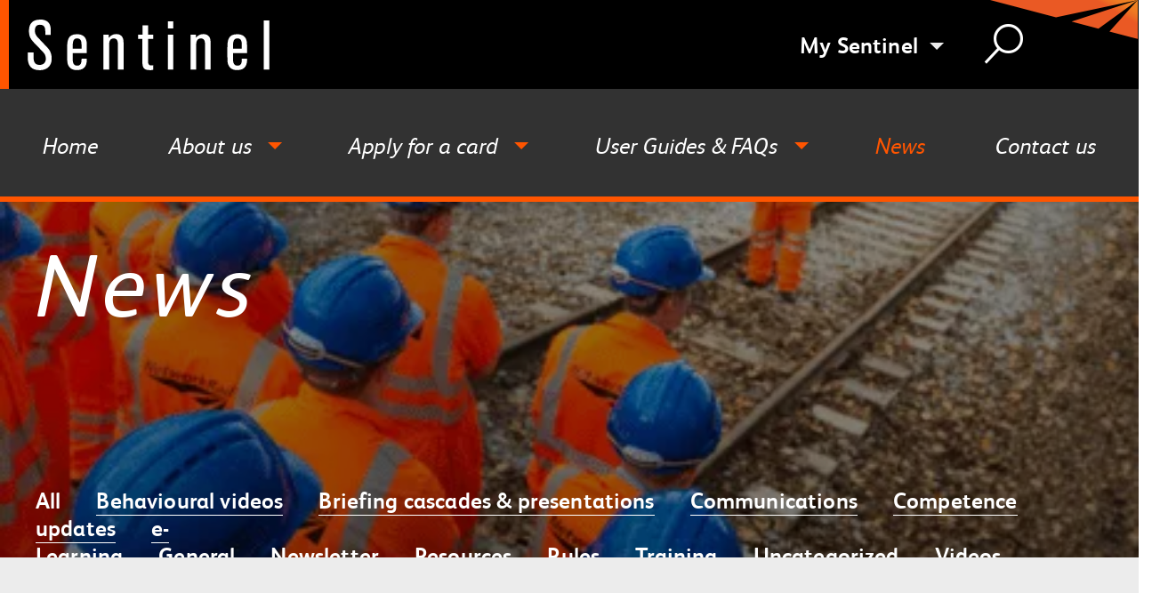

--- FILE ---
content_type: text/css
request_url: https://info.railsentinel.co.uk/nitropack_static/RDJVzTjTydeJcEYhCkOGEavbyGCuMBnn/assets/static/optimized/rev-724db1d/info.railsentinel.co.uk/combinedCss/nitro-min-noimport-aa6f3e2733bf5f9b02750a1a1b00fda6-stylesheet.css
body_size: 13843
content:
a,abbr,acronym,address,applet,article,aside,audio,b,big,blockquote,body,canvas,caption,center,cite,code,dd,del,details,dfn,div,dl,dt,em,embed,fieldset,figcaption,figure,footer,form,h1,h2,h3,h4,h5,h6,header,hgroup,html,i,iframe,img,ins,kbd,label,legend,li,mark,menu,nav,object,ol,output,pre,q,ruby,s,samp,section,small,span,strike,strong,sub,summary,sup,table,tbody,td,tfoot,th,thead,time,tr,tt,u,var,video{margin:0;padding:0;border:0;font:inherit;vertical-align:baseline;}p,ul{padding:0;border:0;font:inherit;vertical-align:baseline;}article,aside,details,figcaption,figure,footer,header,hgroup,menu,nav,section{display:block;}ol{list-style:none;}blockquote,q{quotes:none;}blockquote:after,blockquote:before,q:after,q:before{content:none;}table{border-collapse:collapse;border-spacing:0;}html{box-sizing:border-box;}*,*:after,*:before{box-sizing:inherit;}img{display:block;max-width:100%;height:auto;}.bottom:after,.container:after,.cta-group:after,.event__date:after,.feed-group:after,.form:after,.form__checkbox-group:after{content:"";display:table;clear:both;}html{font-size:16px;-webkit-font-smoothing:antialiased;-moz-osx-font-smoothing:grayscale;}body{font-family:"Network Rail Sans","Arial",sans-serif;line-height:1.25;letter-spacing:.01em;color:#323232;}a{color:inherit;text-decoration:none;}p,ul{margin:1em 0 0;}p:first-child,ul:first-child{margin-top:0;}ul{list-style:disc inside;}.underline,strong{font-weight:700;}em{font-style:italic;}.underline{border-bottom:1px solid;}.child-group__title,.cta-group__title,.moreinfo-group__title,.quicklink-group__title,.signup__title{padding:40px 0;text-align:center;font-size:25px;font-size:1.5625rem;line-height:1.5;font-weight:700;}.child-group__title a,.cta-group__title a,.moreinfo-group__title a,.quicklink-group__title a,.signup__title a{border-bottom:1px solid;}@media screen and (max-width:600px){.child-group__title,.cta-group__title,.moreinfo-group__title,.quicklink-group__title,.signup__title{padding:20px 0;font-size:18px;font-size:1.125rem;}}.container{max-width:1280px;margin:0 auto;list-style:none;position:relative;}.container--narrow{max-width:960px;}.video{position:relative;padding-bottom:56.25%;}.video iframe{position:absolute;top:0;left:0;width:100%;height:100%;}@media screen and (max-width:600px){.desktop-only{display:none;}}.mobile-only{display:none;}@media screen and (max-width:600px){.mobile-only{display:block;}}@-webkit-keyframes shake{0%,to{-webkit-transform:rotate(0deg);transform:rotate(0deg);}20%,60%{-webkit-transform:rotate(10deg);transform:rotate(10deg);}40%,80%{-webkit-transform:rotate(-10deg);transform:rotate(-10deg);}}@keyframes shake{0%,to{-webkit-transform:rotate(0deg);transform:rotate(0deg);}20%,60%{-webkit-transform:rotate(10deg);transform:rotate(10deg);}40%,80%{-webkit-transform:rotate(-10deg);transform:rotate(-10deg);}}.top{background:#000;position:relative;z-index:100;}.top.stuck{position:fixed;top:0;width:100%;z-index:1000;}.top.stuck .top__switch{margin:0 20px 0 0;pointer-events:all;}.top.stuck .top__menu{display:none;}.top__switch{display:block;background:#323232;border-right:solid 10px #f50;padding:35px 20px 36px;width:100px;float:left;margin:0 20px 0 -90px;-webkit-transition:margin .3s ease-out;transition:margin .3s ease-out;pointer-events:none;}.top__switch .lines{margin:13px 0;position:relative;}.top__switch .lines,.top__switch .lines:after,.top__switch .lines:before{display:block;background:#fff;height:3px;-webkit-transition:all .3s ease-out;transition:all .3s ease-out;}.top__switch .lines:after,.top__switch .lines:before{content:"";position:absolute;left:0;right:0;-webkit-transform-origin:center center;transform-origin:center center;}.top__switch .lines:before{bottom:13px;}.top__switch .lines:after{top:13px;}.no-touchevents .top__switch:hover .lines:before{bottom:18px;}.no-touchevents .top__switch:hover .lines:after{top:18px;}.top__switch.current-page-ancestor .lines,.top__switch.is-open .lines{background:0 0;}.top__switch.current-page-ancestor .lines:before,.top__switch.is-open .lines:before{bottom:0;-webkit-transform:rotate(45deg);transform:rotate(45deg);}.top__switch.current-page-ancestor .lines:after,.top__switch.is-open .lines:after{top:0;-webkit-transform:rotate(-45deg);transform:rotate(-45deg);}.no-touchevents .top__switch.current-page-ancestor:hover .lines:before,.no-touchevents .top__switch.is-open:hover .lines:before{bottom:0;-webkit-transform:rotate(35deg);transform:rotate(35deg);}.no-touchevents .top__switch.current-page-ancestor:hover .lines:after,.no-touchevents .top__switch.is-open:hover .lines:after{top:0;-webkit-transform:rotate(-35deg);transform:rotate(-35deg);}.top__logo{display:inline-block;vertical-align:middle;background:url("https://info.railsentinel.co.uk/nitropack_static/RDJVzTjTydeJcEYhCkOGEavbyGCuMBnn/assets/images/optimized/rev-ec25678/info.railsentinel.co.uk/wp-content/themes/sentinel/dist/img/sentinel-logo.svg") center center no-repeat;background-size:contain;width:273px;height:57px;margin:22px 0 21px;overflow:hidden;text-indent:-999px;}.no-inlinesvg .top__logo{background-image:url("https://info.railsentinel.co.uk/nitropack_static/RDJVzTjTydeJcEYhCkOGEavbyGCuMBnn/assets/images/optimized/rev-ec25678/info.railsentinel.co.uk/wp-content/themes/sentinel/dist/img/sentinel-logo.png");}.no-inlinesvg .top__logo.nitro-lazy{background-image:none !important;}.top__brand{position:absolute;right:0;top:0;}.top__brand__shape{background:url("https://info.railsentinel.co.uk/nitropack_static/RDJVzTjTydeJcEYhCkOGEavbyGCuMBnn/assets/images/optimized/rev-ec25678/info.railsentinel.co.uk/wp-content/themes/sentinel/dist/img/network-rail-shape.svg") center center no-repeat;background-size:contain;text-indent:-9999px;display:block;width:168px;height:44px;}.top__brand__shape.nitro-lazy{background-image:none !important;}.no-inlinesvg .top__brand__shape{background-image:url("https://info.railsentinel.co.uk/nitropack_static/RDJVzTjTydeJcEYhCkOGEavbyGCuMBnn/assets/images/optimized/rev-ec25678/info.railsentinel.co.uk/wp-content/themes/sentinel/dist/img/network-rail-shape.png");}.no-inlinesvg .top__brand__shape.nitro-lazy{background-image:none !important;}.top__logo.nitro-lazy{background-image:none !important;}.top__menu{background:#323232;color:#fff;font-style:italic;}.top__menu__inner{border-bottom:6px solid #f50;padding:34px 30px 28px;}.top__menu__items{text-align:justify;font-size:0;list-style:none;}.top__menu__items:after{content:"";display:inline-block;width:100%;}.top__menu .menu-item{font-size:25px;font-size:1.5625rem;display:inline-block;position:relative;vertical-align:middle;}.top__menu .menu-item a{-webkit-transition:all .3s ease-out;transition:all .3s ease-out;}.top__menu .menu-item.current-menu-item>a{color:#f50;}.top__menu .menu-item>a{display:block;padding:14px 18px;}.top__menu .menu-item>a:hover{color:#fff;background:#f50;}.top__menu .menu-item.menu-item-has-children{z-index:1;padding-right:30px;-webkit-transition:background .3s ease-out;transition:background .3s ease-out;}.top__menu .menu-item.menu-item-has-children:before{content:"";display:block;position:absolute;right:14px;top:50%;width:0;height:0;border-style:solid;border-width:8px 8px 0;margin-top:-4px;border-color:#f50 transparent transparent transparent;-webkit-transition:border-color .3s ease-out;transition:border-color .3s ease-out;}.no-touchevents .top__menu .menu-item.menu-item-has-children:hover,.top__menu .menu-item.menu-item-has-children.is-open{background:#f50;}.no-touchevents .top__menu .menu-item.menu-item-has-children:hover>a,.top__menu .menu-item.menu-item-has-children.is-open>a{background:0 0;color:#fff;}.no-touchevents .top__menu .menu-item.menu-item-has-children:hover:before,.top__menu .menu-item.menu-item-has-children.is-open:before{border-color:#fff transparent transparent transparent !important;}.no-touchevents .top__menu .menu-item.menu-item-has-children:hover .sub-menu,.top__menu .menu-item.menu-item-has-children.is-open .sub-menu{opacity:1;visibility:visible;-webkit-transform:translateY(0);transform:translateY(0);}.top__menu .sub-menu,.top__search{position:absolute;left:0;background:#fff;overflow:hidden;}.top__menu .sub-menu{opacity:0;visibility:hidden;-webkit-transform:translateY(-10px);transform:translateY(-10px);top:100%;margin:0;color:#323232;white-space:nowrap;-webkit-transition:all .3s ease-out;text-align:left;padding:8px 0;transition:all .3s ease-out;}.top__menu .sub-menu .menu-item{display:block;}.top__menu .sub-menu .menu-item>a{font-style:normal;margin:20px 0;padding:2px 60px 2px 18px;}.top__menu .sub-menu .menu-item>a:hover{background:0 0;color:#f50;}.top__search{bottom:100%;right:0;padding:19px 110px;-webkit-transition:-webkit-transform .3s ease-out;transition:transform .3s ease-out;z-index:100;}.top__search.is-open{-webkit-transform:translateY(100%);transform:translateY(100%);}.no-csstransforms .top__search.is-open{bottom:0;}.top__search input[type=color],.top__search input[type=date],.top__search input[type=datetime-local],.top__search input[type=datetime],.top__search input[type=email],.top__search input[type=month],.top__search input[type=number],.top__search input[type=password],.top__search input[type=search],.top__search input[type=tel],.top__search input[type=text],.top__search input[type=time],.top__search input[type=url],.top__search input[type=week],.top__search select,.top__search textarea{margin-left:auto;max-width:700px;border:0;font-size:25px;font-size:1.5625rem;font-style:italic;}.top__search .button{position:absolute;top:0;right:0;width:auto;padding:28px;font-size:44px;font-size:2.75rem;}.top__search .button:before{display:block;}.top__search__close{position:absolute;top:0;left:0;padding:35px 20px 36px;width:100px;}.top__search__close .lines{display:block;height:3px;margin:13px 0;position:relative;}.top__search__close .lines:after,.top__search__close .lines:before{content:"";display:block;height:3px;background:#323232;position:absolute;left:0;right:0;-webkit-transition:all .3s ease-out;transition:all .3s ease-out;-webkit-transform-origin:center center;transform-origin:center center;}.top__search__close .lines:before{bottom:0;-webkit-transform:rotate(45deg);transform:rotate(45deg);}.top__search__close .lines:after{top:0;-webkit-transform:rotate(-45deg);transform:rotate(-45deg);}.top__search__close:hover .lines:before{-webkit-transform:rotate(35deg);transform:rotate(35deg);}.top__search__close:hover .lines:after{-webkit-transform:rotate(-35deg);transform:rotate(-35deg);}.top__search-switch{font-size:44px;font-size:2.75rem;float:right;padding:28px 10px;margin-right:120px;position:relative;z-index:1;color:#fff;}.top__search-switch:before{display:block;}.no-touchevents .top__search-switch:hover{-webkit-animation:shake .5s;animation:shake .5s;}.top__login{color:#fff;font-weight:700;font-size:25px;font-size:1.5625rem;float:right;padding:15px 54px 15px 34px;margin:20px 10px 0 0;position:relative;-webkit-transition:background .3s ease-out;transition:background .3s ease-out;}.top__login__submenu{min-width:300px;z-index:100;opacity:0;visibility:hidden;-webkit-transform:translateY(-10px);transform:translateY(-10px);position:absolute;top:100%;right:0;padding:8px 0;margin:0;background:#fff;color:#323232;white-space:nowrap;-webkit-transition:all .3s ease-out;transition:all .3s ease-out;text-align:left;}.top__login__submenu>a{display:block;font-style:normal;margin:20px 0;padding:2px 30px;}.top__login__submenu>a:hover{background:0 0;color:#f50;}.top__login__submenu>a .hover-info span.icon{background:url("https://info.railsentinel.co.uk/nitropack_static/RDJVzTjTydeJcEYhCkOGEavbyGCuMBnn/assets/images/optimized/rev-ec25678/info.railsentinel.co.uk/wp-content/themes/sentinel/dist/img/info_dark.svg") center center no-repeat;background-size:28px auto;}.top__login__submenu>a .hover-info span.icon.nitro-lazy{background-image:none !important;}.top__login__submenu>a .hover-info:hover span.icon{background:url("https://info.railsentinel.co.uk/nitropack_static/RDJVzTjTydeJcEYhCkOGEavbyGCuMBnn/assets/images/optimized/rev-ec25678/info.railsentinel.co.uk/wp-content/themes/sentinel/dist/img/info_highlight.svg") center center no-repeat;background-size:28px auto;}.top__login__submenu>a .hover-info:hover span.icon.nitro-lazy{background-image:none !important;}.top__login:before{content:"";display:block;position:absolute;right:25px;top:50%;width:0;height:0;border-style:solid;border-width:8px 8px 0;margin-top:-3px;border-color:#ececec transparent transparent transparent;-webkit-transition:border-color .3s ease-out;transition:border-color .3s ease-out;}.top__login:hover{background:#ff7936;}.top__login:hover:before{border-color:#fff transparent transparent transparent;-webkit-transition:border-color .3s ease-out;transition:border-color .3s ease-out;}.top__login:hover .top__login__submenu{opacity:1;visibility:visible;-webkit-transform:translateY(0);transform:translateY(0);}.top__notification{background:#090;color:#fff;padding:20px 80px 20px 50px;text-align:center;position:relative;}.top__notification__content{display:block;width:100%;height:100%;}.top__notification__close{position:absolute;top:50%;margin-top:-12px;right:32px;width:32px;height:32px;}.top__notification__close .lines{display:block;height:2px;margin:13px 0;position:relative;}.top__notification__close .lines:after,.top__notification__close .lines:before{content:"";display:block;height:2px;background:#fff;position:absolute;left:0;right:0;-webkit-transition:all .3s ease-out;transition:all .3s ease-out;-webkit-transform-origin:center center;transform-origin:center center;}.top__notification__close .lines:before{bottom:0;-webkit-transform:rotate(45deg);transform:rotate(45deg);}.top__notification__close .lines:after{top:0;-webkit-transform:rotate(-45deg);transform:rotate(-45deg);}.top__notification__close:hover .lines:before{-webkit-transform:rotate(35deg);transform:rotate(35deg);}.top__notification__close:hover .lines:after{-webkit-transform:rotate(-35deg);transform:rotate(-35deg);}@media screen and (max-width:1230px){.top__menu__items{text-align:center;}}@media screen and (max-width:860px){.top__search-switch{margin-right:50px;}.top__login,.top__login__submenu,.top__menu .menu-item{font-size:20px;font-size:1.25rem;}.top__login__submenu>a{padding:10px 24px;margin:10px 0;}.top__menu .menu-item>a{padding:12px;}.top__menu .sub-menu .menu-item>a{margin:10px 0;}}@media screen and (max-width:680px){.top__brand__shape{width:88px;height:23px;}.top__login{margin:5px 0 0;padding:17px 30px 18px 15px;}.top__login:before{right:10px;}.top__switch{width:65px;margin:0 10px 0 0;padding:21px 12px;pointer-events:all;}.top__switch .lines{margin:10px 0;}.top__switch .lines:before{bottom:10px;}.top__switch .lines:after{top:10px;}.top__logo{width:110px;height:65px;margin:0;}.top__menu{display:none;}.top__menu__inner{padding:25px 0;}.top__menu__items{text-align:left;}.top__menu .menu-item{display:block;font-size:18px;font-size:1.125rem;}.top__menu .menu-item>a{padding:10px;}.top__menu .menu-item.menu-item-has-children:before{position:absolute;left:24px;top:21px;-webkit-transform:rotate(-90deg);transform:rotate(-90deg);}.top__menu .menu-item.menu-item-has-children.current-page-ancestor:before,.top__menu .menu-item.menu-item-has-children.is-open:before{-webkit-transform:rotate(0deg);transform:rotate(0deg);}.top__menu .menu-item.menu-item-has-children.current-page-ancestor .sub-menu,.top__menu .menu-item.menu-item-has-children.is-open .sub-menu{display:block;}.top__menu .menu-item.menu-item-has-children.current-page-ancestor .sub-menu a:hover,.top__menu .menu-item.menu-item-has-children.is-open .sub-menu a:hover{color:#323232;}.top__menu .menu-item.menu-item-has-children.current-page-ancestor{background:#f50;}.top__menu .menu-item.menu-item-has-children.current-page-ancestor>a{background:0 0;color:#fff;}.top__menu .menu-item.menu-item-has-children.current-page-ancestor:before{border-color:#fff transparent transparent transparent !important;}.top__menu .menu-item.menu-item-has-children.current-page-ancestor .sub-menu{opacity:1;visibility:visible;-webkit-transform:translateY(0);transform:translateY(0);}.top__menu__items>.menu-item{padding:0 55px;}.top__menu .sub-menu{background:0 0;color:#fff;opacity:1;visibility:visible;-webkit-transform:none;transform:none;position:relative;top:0;padding:0;display:none;margin-bottom:30px;}.top__menu .sub-menu .current-menu-item>a{color:#323232;}.top__search{padding:6px 75px 7px;}.top__search input[type=color],.top__search input[type=date],.top__search input[type=datetime-local],.top__search input[type=datetime],.top__search input[type=email],.top__search input[type=month],.top__search input[type=number],.top__search input[type=password],.top__search input[type=search],.top__search input[type=tel],.top__search input[type=text],.top__search input[type=time],.top__search input[type=url],.top__search input[type=week],.top__search select,.top__search textarea{font-size:18px;font-size:1.125rem;}.top__search .button{padding:15px;font-size:35px;font-size:2.1875rem;}.top__search__close{padding:21px 12px;width:65px;}.top__search__close .lines{margin:10px 0;}.top__search-switch{margin-right:0;padding:18px 12px;font-size:28px;}.top__twitter{display:none;}.top__notification{text-align:left;padding:20px 50px 20px 20px;}.top__notification__close{right:12px;}}@media screen and (max-width:380px){.top__logo{width:70px;}.top__login__submenu{right:-52px;width:320px;}}.bottom{background:#f50;color:#fff;padding:45px;position:relative;z-index:1;}.bottom__signup{float:left;font-size:25px;font-size:1.5625rem;font-style:italic;}.bottom__signup__title{color:#323232;}.bottom__signup a{font-weight:700;}.bottom__legal{float:right;margin-bottom:20px;}.bottom__legal .menu{list-style:none;display:inline-block;}.bottom__legal .menu-item{display:inline-block;padding-left:40px;}.bottom__legal .menu-item a:hover{border-bottom:1px solid;}.bottom__legal__logo{display:inline-block;background:red;background:center top no-repeat;width:156px;height:61px;background-size:contain;overflow:hidden;vertical-align:top;text-indent:-999px;background-image:url("https://info.railsentinel.co.uk/nitropack_static/RDJVzTjTydeJcEYhCkOGEavbyGCuMBnn/assets/images/optimized/rev-ec25678/info.railsentinel.co.uk/wp-content/themes/sentinel/dist/img/network-rail.svg");margin-left:45px;}.bottom__legal__logo.nitro-lazy{background-image:none !important;}.no-inlinesvg .bottom__legal__logo{background-image:url("https://info.railsentinel.co.uk/nitropack_static/RDJVzTjTydeJcEYhCkOGEavbyGCuMBnn/assets/images/optimized/rev-ec25678/info.railsentinel.co.uk/wp-content/themes/sentinel/dist/img/network-rail.png");}.no-inlinesvg .bottom__legal__logo.nitro-lazy{background-image:none !important;}@media screen and (max-width:1000px){.bottom__signup,.bottom__twitter{margin-bottom:20px;}.bottom__legal{clear:both;}}@media screen and (max-width:620px){.bottom{padding:35px;}.bottom__twitter{font-size:45px;font-size:2.8125rem;}.bottom__signup{float:none;clear:both;font-size:18px;font-size:1.125rem;}.bottom__legal{padding:10px 0;}.bottom__legal__logo{width:100px;margin:0 6px;}}@media screen and (max-width:460px){.bottom__legal{float:none;}.bottom__legal .menu{width:100%;clear:both;}.bottom__legal .menu .menu-item{display:block;padding:0;margin:10px 0;}.bottom__legal__logo{display:block;float:right;margin-top:30px;}}[class*=" icon-"]:before,[class^=icon-]:before{font-family:"digital-railway-icons" !important;font-style:normal !important;font-weight:400 !important;font-variant:normal !important;text-transform:none !important;speak:none;line-height:1;-webkit-font-smoothing:antialiased;-moz-osx-font-smoothing:grayscale;}.icon-arrow-down:before{content:"v";}.icon-arrow-left:before{content:"<";}.icon-arrow-right:before{content:">";}.icon-arrow-up:before{content:"^";}.icon-external:before{content:"e";}.icon-search:before{content:"s";}.icon-twitter:before{content:"t";}.icon-close:before{content:"x";}input[type=color],input[type=date],input[type=datetime-local],input[type=datetime],input[type=email],input[type=month],input[type=number],input[type=password],input[type=search],input[type=tel],input[type=text],input[type=time],input[type=url],input[type=week],select,textarea{-webkit-appearance:none;border-radius:0;font:inherit;background:#fff;font-size:20px;font-size:1.25rem;color:inherit;padding:15px;font-weight:400;display:block;width:100%;border:2px solid #ccc;}@media screen and (max-width:600px){input[type=color],input[type=date],input[type=datetime-local],input[type=datetime],input[type=email],input[type=month],input[type=number],input[type=password],input[type=search],input[type=tel],input[type=text],input[type=time],input[type=url],input[type=week],select,textarea{font-size:18px;font-size:1.125rem;}}select{margin-top:10px;padding-right:60px;background:url("https://info.railsentinel.co.uk/nitropack_static/RDJVzTjTydeJcEYhCkOGEavbyGCuMBnn/assets/images/optimized/rev-ec25678/info.railsentinel.co.uk/wp-content/themes/sentinel/dist/img/arrow-down.svg") right 20px center no-repeat #fff;background-size:22px auto;-moz-appearance:none;}select.nitro-lazy{background-image:none !important;}select::-ms-expand{display:none;}textarea{height:200px;resize:vertical;}.checkbox{display:inline-block;vertical-align:middle;position:relative;margin-right:8px;}.checkbox input{display:block;margin:9px;}.checkbox span{position:absolute;top:0;left:0;right:0;bottom:0;border:2px solid #ccc;background:#fff;}.checkbox input:checked+span{background:url("https://info.railsentinel.co.uk/nitropack_static/RDJVzTjTydeJcEYhCkOGEavbyGCuMBnn/assets/images/optimized/rev-ec25678/info.railsentinel.co.uk/wp-content/themes/sentinel/dist/img/tick.svg") center center no-repeat #fff;background-size:18px auto;}.checkbox input:checked+span.nitro-lazy{background-image:none !important;}.no-checked .checkbox span{display:none;}.form__field{display:block;font-size:20px;font-size:1.25rem;font-weight:700;margin-bottom:25px;}.form__field input[type=color],.form__field input[type=date],.form__field input[type=datetime-local],.form__field input[type=datetime],.form__field input[type=email],.form__field input[type=month],.form__field input[type=number],.form__field input[type=password],.form__field input[type=search],.form__field input[type=tel],.form__field input[type=text],.form__field input[type=time],.form__field input[type=url],.form__field input[type=week],.form__field select,.form__field textarea{margin-top:10px;}.form__field select{width:auto;}.form__checkbox{font-weight:400;display:block;float:left;width:33.33333%;padding:12px 0;}.form .button{float:right;margin-top:1.5em;max-width:320px;}@media screen and (max-width:600px){.form__field{font-size:18px;font-size:1.125rem;}.form__field select{width:100%;}.form__checkbox{width:50%;}.form .button{max-width:none;margin-top:0;}}@media screen and (max-width:360px){.form__checkbox{width:auto;float:none;}}.button{background:#f50;color:#fff;display:block;font:inherit;font-size:25px;font-size:1.5625rem;line-height:1.2;font-weight:700;font-style:italic;width:100%;border:0;padding:20px;-webkit-transition:background .3s ease-out;transition:background .3s ease-out;cursor:pointer;}.button--inline{background:0 0;padding:0;color:inherit;}.button:hover{background:#ff7936;}@media screen and (max-width:600px){.button{font-size:18px;font-size:1.125rem;line-height:1.15;}}.fadeLeftIn,.fadeRightIn,.fadeUpIn{opacity:0;-webkit-transition:.4s ease-out;transition:.4s ease-out;-webkit-transition-property:-webkit-transform,opacity;transition-property:transform,opacity;}.fadeLeftIn.is-active,.fadeRightIn.is-active,.fadeUpIn.is-active{-webkit-transform:none !important;transform:none !important;opacity:1;}.fadeUpIn{-webkit-transform:translateY(25%);transform:translateY(25%);}.fadeLeftIn{-webkit-transform:translateX(25%);transform:translateX(25%);}.fadeRightIn{-webkit-transform:translateX(-25%);transform:translateX(-25%);}.fadeStagger+.fadeStagger{-webkit-transition-delay:.2s;transition-delay:.2s;}.fadeStagger+.fadeStagger+.fadeStagger{-webkit-transition-delay:.4s;transition-delay:.4s;}.fadeStagger+.fadeStagger+.fadeStagger+.fadeStagger{-webkit-transition-delay:.6s;transition-delay:.6s;}@-webkit-keyframes floating-1{0%{-webkit-transform:translate(-5%,5%) rotate(-1deg);transform:translate(-5%,5%) rotate(-1deg);}to{-webkit-transform:translate(5%,-5%) rotate(2deg);transform:translate(5%,-5%) rotate(2deg);}}@keyframes floating-1{0%{-webkit-transform:translate(-5%,5%) rotate(-1deg);transform:translate(-5%,5%) rotate(-1deg);}to{-webkit-transform:translate(5%,-5%) rotate(2deg);transform:translate(5%,-5%) rotate(2deg);}}@-webkit-keyframes floating-2{0%{-webkit-transform:translate(3%,-4%) rotate(1deg);transform:translate(3%,-4%) rotate(1deg);}to{-webkit-transform:translate(-1%,4%) rotate(-2deg);transform:translate(-1%,4%) rotate(-2deg);}}@keyframes floating-2{0%{-webkit-transform:translate(3%,-4%) rotate(1deg);transform:translate(3%,-4%) rotate(1deg);}to{-webkit-transform:translate(-1%,4%) rotate(-2deg);transform:translate(-1%,4%) rotate(-2deg);}}@-webkit-keyframes floating-3{0%{-webkit-transform:translate(-7%,3%) rotate(3deg);transform:translate(-7%,3%) rotate(3deg);}to{-webkit-transform:translate(1%,-1%) rotate(0deg);transform:translate(1%,-1%) rotate(0deg);}}@keyframes floating-3{0%{-webkit-transform:translate(-7%,3%) rotate(3deg);transform:translate(-7%,3%) rotate(3deg);}to{-webkit-transform:translate(1%,-1%) rotate(0deg);transform:translate(1%,-1%) rotate(0deg);}}.hero{padding:40px;position:relative;overflow:hidden;background:#f50;background-size:cover;background-position-y:50%;color:#fff;height:400px;}.hero.tint:after{content:"";display:block;position:absolute;top:0;bottom:0;left:0;right:0;z-index:9;background-color:rgba(0,0,0,.4);}.hero.has-video{padding:120px 40px;}.hero.has-image .hero__title{padding-right:30%;}.hero__decor{position:absolute;top:0;left:0;right:0;bottom:0;-webkit-transform:rotate(5deg);transform:rotate(5deg);}.hero__decor .five,.hero__decor .four,.hero__decor .one,.hero__decor .seven,.hero__decor .six,.hero__decor .three,.hero__decor .two{display:block;top:10%;position:absolute;}.hero__decor .five,.hero__decor .one,.hero__decor .six,.hero__decor .two{background:rgba(255,255,255,.1);}.hero__decor .four,.hero__decor .seven,.hero__decor .three{background:rgba(255,255,255,.2);}.hero__decor .one{width:19.375%;padding-bottom:19.375%;left:2.8125%;margin-top:7.1875%;-webkit-animation:floating-1 4s infinite alternate ease-in-out;animation:floating-1 4s infinite alternate ease-in-out;}.hero__decor .two{width:6.875%;padding-bottom:6.875%;left:20.625%;margin-top:-5.3125%;-webkit-animation:floating-2 7s infinite alternate ease-in-out;animation:floating-2 7s infinite alternate ease-in-out;}.hero__decor .three{width:10%;padding-bottom:10%;left:25.3125%;margin-top:5.3125%;-webkit-animation:floating-3 5s infinite alternate ease-in-out;animation:floating-3 5s infinite alternate ease-in-out;}.hero__decor .four{width:22.1875%;padding-bottom:22.1875%;left:25%;margin-top:20%;-webkit-animation:floating-1 6s infinite alternate ease-in-out;animation:floating-1 6s infinite alternate ease-in-out;}.hero__decor .five,.hero__decor .six{width:3.75%;padding-bottom:3.75%;left:33.125%;margin-top:-2.5%;-webkit-animation:floating-3 4s infinite alternate ease-in-out;animation:floating-3 4s infinite alternate ease-in-out;}.hero__decor .six{left:38.75%;margin-top:7.5%;-webkit-animation:floating-2 9s infinite alternate ease-in-out;animation:floating-2 9s infinite alternate ease-in-out;}.hero__decor .seven{width:8.75%;padding-bottom:8.75%;left:39.375%;margin-top:-4.375%;-webkit-animation:floating-1 3s infinite alternate ease-in-out;animation:floating-1 3s infinite alternate ease-in-out;}.hero__return,.hero__title{letter-spacing:.05em;font-style:italic;}.hero__return{color:#323232;border-bottom:1px solid;font-weight:700;position:absolute;bottom:-100%;left:0;font-size:25px;font-size:1.5625rem;}.hero.tint .hero__return{color:#fff;}.hero__title{font-size:100px;font-size:6.25rem;line-height:1;}.hero__tagline{background:#323232;color:#fff;position:absolute;width:40%;max-width:600px;left:50%;top:50%;margin-top:-300px;margin-left:134px;-webkit-transform:rotate(45deg);transform:rotate(45deg);}.hero__tagline:after{content:"";display:block;padding-bottom:100%;}.hero__tagline__inner{-webkit-transform:translateY(-50%) rotate(-45deg);transform:translateY(-50%) rotate(-45deg);position:absolute;left:0;right:0;top:50%;margin:auto;width:100%;text-align:center;padding:0 20px;font-size:40px;font-size:2.5rem;letter-spacing:.05em;text-transform:uppercase;}.no-csstransforms .hero__tagline__inner{top:25%;}.hero__tagline__inner:after,.hero__tagline__inner:before{content:"";display:block;width:30px;height:30px;margin:0 auto;background:url("https://info.railsentinel.co.uk/nitropack_static/RDJVzTjTydeJcEYhCkOGEavbyGCuMBnn/assets/images/optimized/rev-ec25678/info.railsentinel.co.uk/wp-content/themes/sentinel/dist/img/decor.svg") center center no-repeat;background-size:cover;}.hero__tagline__inner:before{margin-bottom:50px;}.hero__tagline__inner:after{margin-top:50px;}.hero.has-note .hero__tagline__inner:after{display:none !important;}.hero__tagline__note{color:#f50;font-size:25px;font-size:1.5625rem;font-style:italic;text-transform:none;margin-top:80px;}.hero__play{display:block;width:110px;height:110px;background:#fff;margin:1.825% auto;position:relative;-webkit-transform:rotate(45deg);transform:rotate(45deg);z-index:10;}.hero__play:after{content:"";display:block;width:0;height:0;border-style:solid;border-width:12px 0 12px 12px;border-color:transparent transparent transparent #323232;position:absolute;top:50%;left:50%;margin:-14px 0 0 -4px;-webkit-transform:rotate(-45deg);transform:rotate(-45deg);}.hero__img{position:absolute;width:25%;max-width:270px;right:0;top:50%;margin-top:-135px;-webkit-transform:rotate(45deg);transform:rotate(45deg);overflow:hidden;}.hero__img:after{content:"";display:block;padding-bottom:100%;}.hero__img img{-webkit-transform:rotate(-45deg);transform:rotate(-45deg);position:absolute;top:-25%;left:-25%;right:-25%;bottom:-25%;max-width:150%;}.no-csstransforms .hero__img img{top:0;left:0;right:0;bottom:0;width:100%;}.hero .container{z-index:10;}.hero .filters{margin-top:170px;}.hero .filters a{color:#fff;}@media screen and (max-width:1500px){.hero__tagline{margin-top:-20%;margin-left:9%;}}@media screen and (max-width:1160px){.hero.has-image .hero__title{padding-right:32%;}.hero__img{margin-top:-12.5%;}.hero__tagline__note{max-width:180px;margin-left:auto;margin-right:auto;}}@media screen and (max-width:960px){.hero{padding:110px 40px;}.hero.has-video{padding:160px 20px;}.hero__title{font-size:75px;font-size:4.6875rem;}.hero__tagline{margin-top:-100px;max-width:200px;margin-left:90px;}.hero__tagline__inner{font-size:20px;font-size:1.25rem;padding:0 10px;}.hero__tagline__inner:after,.hero__tagline__inner:before{width:15px;height:15px;}.hero__tagline__inner:before{margin-bottom:30px;}.hero__tagline__inner:after{margin-top:30px;}.hero__tagline__note{font-size:18px;font-size:1.125rem;max-width:110px;margin:20px auto 0;}.hero.has-video .hero__tagline{position:relative;top:0;left:0;margin:40px auto 60px;width:100%;}.hero__play{width:55px;height:55px;margin:12px auto;}.hero__play:after{border-width:6px 0 6px 6px;margin:-8px 0 0 -2px;}}@media screen and (max-width:680px){.hero{text-align:center;padding:50px 20px 20px;}.hero.has-image .hero__title{padding-right:0;}.hero__title{font-size:40px;font-size:2.5rem;margin-bottom:15px;}.hero__return{position:relative;bottom:0;display:inline-block;margin-bottom:10px;font-size:18px;font-size:1.125rem;}.hero__img,.hero__tagline{position:relative;top:0;left:0;margin:40px auto;width:100%;}.hero__img{width:50%;max-width:100px;}}.content{padding:90px 40px;}.content *{font-family:"Network Rail Sans",Arial,sans-serif;}.content cite,.content dfn,.content em,.content i,.content tfoot{font-style:italic;}.content b,.content dfn,.content dl dt,.content h1,.content h2,.content h3,.content h4,.content h5,.content h6,.content strong,.content th{font-weight:700;}.content code,.content dl,.content kbd,.content p{margin:0 0 1.5em;}.content blockquote,.content ol,.content ul{margin:0 1.5em 1.5em;}.content li ol,.content li ul{margin:0 1.5em;}.content ul{list-style-type:disc;}.content ol{list-style-type:decimal;}.content ol ol{list-style:upper-alpha;}.content ol ol ol{list-style:lower-roman;}.content ol ol ol ol{list-style:lower-alpha;}.content dd{margin-left:1.5em;}.content table{margin-bottom:1.4em;width:100%;}.content caption,.content td,.content th{padding:4px 10px 4px 5px;}.content sub,.content sup{line-height:0;}.content abbr,.content acronym{border-bottom:1px dotted;}.content address{margin:0 0 1.5em;font-style:italic;}.content del,.content strike{text-decoration:line-through;}.content pre{margin:1.5em 0;white-space:pre;}.content .wp-caption,.content img{max-width:100%;}.content h2,.content h3,.content h4{font-style:normal;font-size:40px;font-size:2.5rem;}.content h2{letter-spacing:.05em;margin-bottom:1em;}.content h3,.content__title{color:#f50;letter-spacing:.05em;}.content h3,.content h4{margin-bottom:20px;}.content h4{font-size:36px;font-size:2rem;letter-spacing:.05em;margin-bottom:10px;}.content a{border-bottom:1px solid;font-weight:700;}.content u{text-decoration:underline;}.content__title{margin-top:3em;font-size:60px;font-size:3.75rem;max-width:800px;}.content__title:first-child{margin-top:0;}.content__subtitle{font-size:25px;font-size:1.5625rem;margin-top:1.5em;max-width:800px;}.content__subtitle a{font-weight:700;}.content__copy{margin-top:2em;font-family:"Arial",sans-serif;line-height:1.5;word-break:break-word;}.content__copy img.aligncenter{margin:0 auto;}.content__download{display:inline-block;font-size:25px;font-size:1.5625rem;margin-top:2em;font-style:italic;}.content__download strong{border-bottom:1px solid;}.content__download__type{font-size:15px;font-size:.9375rem;text-transform:uppercase;}.content__media{margin-top:100px;}.content__media--small{width:50%;}.content__media__caption{padding:35px 45px;background:#ececec;font-size:25px;font-size:1.5625rem;font-style:italic;}.content__filters{font-size:25px;font-size:1.5625rem;padding:10px 0;}.content__filters__label{display:inline-block;margin-right:40px;margin-top:1em;}.content__filters a{color:#f50;font-weight:700;border-bottom:1px solid;margin-right:40px;}.content__filters .is-active{color:#f50;border-bottom:0;}.content__filters select{color:#f50;margin-top:10px;}@media screen and (max-width:1000px){.content .container{padding-left:0;}}@media screen and (max-width:600px){.content{padding:40px;}.content__title{font-size:20px;font-size:1.25rem;}.content__download,.content__filters,.content__subtitle{font-size:18px;font-size:1.125rem;}.content__download__type,.content__subtitle__type{font-size:13px;font-size:.8125rem;}.content__media{margin:60px -40px 0;}.content__media--small{margin:60px 0 0;width:100%;}.content__media__caption{font-size:18px;font-size:1.125rem;padding:25px 40px;}}.child-group{background:#ececec;padding:0 40px 60px;overflow:hidden;}@media screen and (max-width:600px){.child-group{padding:0 15px 20px;}}.child{max-width:960px;background:#fff;padding:70px 80px;overflow:hidden;position:relative;margin-bottom:60px;}.child:nth-child(even){margin-left:auto;}.child__title{font-size:40px;font-size:2.5rem;letter-spacing:.05em;}.child__content{margin-top:3em;width:50%;font-family:"Arial",sans-serif;color:#df4a00;min-height:275px;}.child__content strong{display:block;margin-bottom:1em;font-family:"Network Rail Sans","Arial",sans-serif;color:#323232;font-weight:400;}.child__content strong,.child__link{font-size:25px;font-size:1.5625rem;font-style:italic;}.child__img{position:absolute;width:55%;right:-120px;bottom:-15%;max-width:500px;-webkit-transform:rotate(45deg);transform:rotate(45deg);overflow:hidden;box-shadow:-225px 290px 0 -225px #f50;}.child__img:after{content:"";display:block;padding-bottom:100%;}.child__img img{-webkit-transform:rotate(-45deg);transform:rotate(-45deg);position:absolute;top:-25%;left:-25%;right:-25%;bottom:-25%;max-width:150%;}.no-csstransforms .child__img img{top:0;left:0;right:0;bottom:0;width:100%;}@media screen and (max-width:990px){.child__img{box-shadow:none;}}@media screen and (max-width:740px){.child{padding-bottom:260px;}.child__content{width:auto;min-height:0;margin-bottom:20px;}.child__img{width:100%;max-width:300px;box-shadow:-135px 175px 0 -135px #f50;}}@media screen and (max-width:600px){.child{padding:30px 25px 220px;margin-bottom:20px;}.child__title{font-size:20px;font-size:1.25rem;}.child__content{margin-top:1em;}.child__img{max-width:250px;right:-50px;box-shadow:-115px 140px 0 -115px #f50;}.child__content strong,.child__link{font-size:18px;font-size:1.125rem;}}.quicklink-group{background:#ff7936;padding-bottom:60px;overflow:hidden;}.quicklink-group__title{padding-bottom:0;}.quicklink-group__col{float:left;width:33.33333%;position:relative;z-index:1;}@-webkit-keyframes bobbing-1{0%{-webkit-transform:translate(0,0);transform:translate(0,0);width:30px;}to{-webkit-transform:translate(30px,0);transform:translate(30px,0);width:30px;}}@keyframes bobbing-1{0%{-webkit-transform:translate(0,0);transform:translate(0,0);width:30px;}to{-webkit-transform:translate(30px,0);transform:translate(30px,0);width:30px;}}@-webkit-keyframes bobbing-2{0%{-webkit-transform:translate(20px,0);transform:translate(20px,0);width:30px;}to{-webkit-transform:translate(50px,0);transform:translate(50px,0);width:30px;}}@keyframes bobbing-2{0%{-webkit-transform:translate(20px,0);transform:translate(20px,0);width:30px;}to{-webkit-transform:translate(50px,0);transform:translate(50px,0);width:30px;}}@-webkit-keyframes bobbing-3{0%{-webkit-transform:translate(-30px,0);transform:translate(-30px,0);width:100px;}to{-webkit-transform:translate(0,0);transform:translate(0,0);width:100px;}}@keyframes bobbing-3{0%{-webkit-transform:translate(-30px,0);transform:translate(-30px,0);width:100px;}to{-webkit-transform:translate(0,0);transform:translate(0,0);width:100px;}}@-webkit-keyframes bobbing-4{0%{-webkit-transform:translate(20px,0);transform:translate(20px,0);width:30px;}to{-webkit-transform:translate(50px,0);transform:translate(50px,0);width:30px;}}@keyframes bobbing-4{0%{-webkit-transform:translate(20px,0);transform:translate(20px,0);width:30px;}to{-webkit-transform:translate(50px,0);transform:translate(50px,0);width:30px;}}@-webkit-keyframes bobbing-5{0%{-webkit-transform:translate(0,0);transform:translate(0,0);width:30px;}to{-webkit-transform:translate(30px,0);transform:translate(30px,0);width:30px;}}@keyframes bobbing-5{0%{-webkit-transform:translate(0,0);transform:translate(0,0);width:30px;}to{-webkit-transform:translate(30px,0);transform:translate(30px,0);width:30px;}}@media screen and (max-width:800px){@-webkit-keyframes bobbing-1{0%{-webkit-transform:translate(-20px,0);transform:translate(-20px,0);width:20px;}to{-webkit-transform:translate(10px,0);transform:translate(10px,0);width:20px;}}@keyframes bobbing-1{0%{-webkit-transform:translate(-20px,0);transform:translate(-20px,0);width:20px;}to{-webkit-transform:translate(10px,0);transform:translate(10px,0);width:20px;}}@-webkit-keyframes bobbing-2{0%{-webkit-transform:translate(0,0);transform:translate(0,0);width:20px;}to{-webkit-transform:translate(30px,0);transform:translate(30px,0);width:20px;}}@keyframes bobbing-2{0%{-webkit-transform:translate(0,0);transform:translate(0,0);width:20px;}to{-webkit-transform:translate(30px,0);transform:translate(30px,0);width:20px;}}@-webkit-keyframes bobbing-3{0%{-webkit-transform:translate(-40px,0);transform:translate(-40px,0);width:80px;}to{-webkit-transform:translate(-10px,0);transform:translate(-10px,0);width:80px;}}@keyframes bobbing-3{0%{-webkit-transform:translate(-40px,0);transform:translate(-40px,0);width:80px;}to{-webkit-transform:translate(-10px,0);transform:translate(-10px,0);width:80px;}}@-webkit-keyframes bobbing-4{0%{-webkit-transform:translate(0,0);transform:translate(0,0);width:20px;}to{-webkit-transform:translate(30px,0);transform:translate(30px,0);width:20px;}}@keyframes bobbing-4{0%{-webkit-transform:translate(0,0);transform:translate(0,0);width:20px;}to{-webkit-transform:translate(30px,0);transform:translate(30px,0);width:20px;}}@-webkit-keyframes bobbing-5{0%{-webkit-transform:translate(-20px,0);transform:translate(-20px,0);width:20px;}to{-webkit-transform:translate(10px,0);transform:translate(10px,0);width:20px;}}@keyframes bobbing-5{0%{-webkit-transform:translate(-20px,0);transform:translate(-20px,0);width:20px;}to{-webkit-transform:translate(10px,0);transform:translate(10px,0);width:20px;}}}@media screen and (max-width:600px){@-webkit-keyframes bobbing-1{0%{-webkit-transform:translate(-5px,0);transform:translate(-5px,0);width:16px;}to{-webkit-transform:translate(25px,0);transform:translate(25px,0);width:16px;}}@keyframes bobbing-1{0%{-webkit-transform:translate(-5px,0);transform:translate(-5px,0);width:16px;}to{-webkit-transform:translate(25px,0);transform:translate(25px,0);width:16px;}}@-webkit-keyframes bobbing-2{0%{-webkit-transform:translate(5px,0);transform:translate(5px,0);width:16px;}to{-webkit-transform:translate(35px,0);transform:translate(35px,0);width:16px;}}@keyframes bobbing-2{0%{-webkit-transform:translate(5px,0);transform:translate(5px,0);width:16px;}to{-webkit-transform:translate(35px,0);transform:translate(35px,0);width:16px;}}@-webkit-keyframes bobbing-3{0%{-webkit-transform:translate(-30px,0);transform:translate(-30px,0);width:60px;}to{-webkit-transform:translate(0,0);transform:translate(0,0);width:60px;}}@keyframes bobbing-3{0%{-webkit-transform:translate(-30px,0);transform:translate(-30px,0);width:60px;}to{-webkit-transform:translate(0,0);transform:translate(0,0);width:60px;}}@-webkit-keyframes bobbing-4{0%{-webkit-transform:translate(5px,0);transform:translate(5px,0);width:16px;}to{-webkit-transform:translate(35px,0);transform:translate(35px,0);width:16px;}}@keyframes bobbing-4{0%{-webkit-transform:translate(5px,0);transform:translate(5px,0);width:16px;}to{-webkit-transform:translate(35px,0);transform:translate(35px,0);width:16px;}}@-webkit-keyframes bobbing-5{0%{-webkit-transform:translate(-5px,0);transform:translate(-5px,0);width:16px;}to{-webkit-transform:translate(25px,0);transform:translate(25px,0);width:16px;}}@keyframes bobbing-5{0%{-webkit-transform:translate(-5px,0);transform:translate(-5px,0);width:16px;}to{-webkit-transform:translate(25px,0);transform:translate(25px,0);width:16px;}}}.quicklink{position:relative;text-align:center;color:#fff;padding:60px 0;z-index:2;font-size:60px;font-size:3.75rem;line-height:1;letter-spacing:.05em;margin:35px auto;-webkit-transition:all .3s ease-out;transition:all .3s ease-out;}.quicklink,.quicklink__inner{display:block;}.quicklink__decor{position:absolute;left:0;right:0;bottom:60px;height:10px;z-index:-1;margin:0 20px;-webkit-transition:all .3s ease-out;transition:all .3s ease-out;}.no-csstransforms .quicklink__decor{display:none;}.quicklink__decor .line,.quicklink__decor .rotator{display:block;-webkit-transition:all .3s ease-out;transition:all .3s ease-out;}.quicklink__decor .rotator{-webkit-transform:rotate(0deg);transform:rotate(0deg);position:absolute;}.quicklink__decor .line{background:#df4a00;height:10px;}.quicklink__decor .rotator:nth-of-type(1){width:15%;left:0;}.quicklink__decor .rotator:nth-of-type(2){width:15%;left:15%;}.quicklink__decor .rotator:nth-of-type(3){width:40%;left:30%;}.quicklink__decor .rotator:nth-of-type(4){width:15%;left:70%;}.quicklink__decor .rotator:nth-of-type(5){width:15%;left:85%;}.quicklink:hover{-webkit-transform:translate(0,-20px);transform:translate(0,-20px);}.quicklink:hover .quicklink__inner:after{top:95px;}.no-csstransforms .quicklink:hover .quicklink__inner:after{top:138px;display:block;}.quicklink:hover+.quicklink__decor .rotator{left:50%;width:0;-webkit-transition:all .3s ease-out;transition:all .3s ease-out;-webkit-transform:rotate(90deg);transform:rotate(90deg);}.quicklink:hover+.quicklink__decor .rotator:nth-of-type(1){margin-left:-40px;}@media screen and (max-width:600px){.quicklink:hover+.quicklink__decor .rotator:nth-of-type(1){margin-left:-30px;}}.quicklink:hover+.quicklink__decor .rotator:nth-of-type(1) .line{-webkit-animation:bobbing-1 2s infinite alternate ease-in-out;animation:bobbing-1 2s infinite alternate ease-in-out;}.quicklink:hover+.quicklink__decor .rotator:nth-of-type(2){margin-left:-20px;}@media screen and (max-width:600px){.quicklink:hover+.quicklink__decor .rotator:nth-of-type(2){margin-left:-15px;}}.quicklink:hover+.quicklink__decor .rotator:nth-of-type(2) .line{-webkit-animation:bobbing-2 2s infinite alternate ease-in-out;animation:bobbing-2 2s infinite alternate ease-in-out;}.quicklink:hover+.quicklink__decor .rotator:nth-of-type(3){margin-left:0;}.quicklink:hover+.quicklink__decor .rotator:nth-of-type(3) .line{-webkit-animation:bobbing-3 2s infinite alternate ease-in-out;animation:bobbing-3 2s infinite alternate ease-in-out;}.quicklink:hover+.quicklink__decor .rotator:nth-of-type(4){margin-left:20px;}@media screen and (max-width:600px){.quicklink:hover+.quicklink__decor .rotator:nth-of-type(4){margin-left:15px;}}.quicklink:hover+.quicklink__decor .rotator:nth-of-type(4) .line{-webkit-animation:bobbing-4 2s infinite alternate ease-in-out;animation:bobbing-4 2s infinite alternate ease-in-out;}.quicklink:hover+.quicklink__decor .rotator:nth-of-type(5){margin-left:40px;}@media screen and (max-width:600px){.quicklink:hover+.quicklink__decor .rotator:nth-of-type(5){margin-left:30px;}}.quicklink:hover+.quicklink__decor .rotator:nth-of-type(5) .line{-webkit-animation:bobbing-5 2s infinite alternate ease-in-out;animation:bobbing-5 2s infinite alternate ease-in-out;}.no-csstransforms .quicklink:hover+.quicklink__decor{display:block;}@media screen and (max-width:800px){.quicklink{font-size:30px;font-size:1.875rem;padding:60px 0;margin:0;}.quicklink__decor{bottom:20px;}}@media screen and (max-width:600px){.quicklink{font-size:20px;font-size:1.25rem;padding:30px 0 40px;}.quicklink__decor{bottom:10px;}}.cta-group{background:#ececec;padding:0 30px 60px;overflow:hidden;}.cta-group__col{float:left;padding:0 10px;}@media screen and (max-width:600px){.cta-group{padding:0 10px 60px;}}.cta{background:#fff;font-size:25px;font-size:1.5625rem;font-style:italic;position:relative;overflow:hidden;}.cta__content{padding:52px;min-height:180px;position:relative;z-index:1;}.cta__link{padding:0 52px 90px;color:#f50;font-weight:700;text-decoration:underline;}.no-csstransforms .cta{padding:52px;}.no-csstransforms .cta__img{display:none;}@media screen and (max-width:1080px){.cta__content{padding:30px;}.cta__link{padding:0 30px 60px;}}@media screen and (max-width:820px){.cta__content{min-height:0;}.cta{font-size:18px;font-size:1.125rem;}}.listing{background:#ececec;padding:60px 40px;overflow:hidden;}@media screen and (max-width:600px){.listing{padding:0 15px;}}.member{background:#fff;padding:90px 40px 90px 37.5%;position:relative;margin-bottom:15px;}.member__img{width:100%;position:absolute;top:30px;left:18.75%;max-width:185px;margin:38px 0 38px -92px;-webkit-transform:rotate(45deg);transform:rotate(45deg);overflow:hidden;box-shadow:40px -40px 0 -20px #323232;-webkit-transition:box-shadow .3s ease-out;transition:box-shadow .3s ease-out;}.member__img:after{content:"";display:block;padding-bottom:100%;}.member__img img{-webkit-transform:rotate(-45deg);transform:rotate(-45deg);position:absolute;top:-25%;left:-25%;right:-25%;bottom:-25%;max-width:150%;}.no-csstransforms .member__img img{top:0;left:0;right:0;bottom:0;width:100%;}.member.is-open .member__img{box-shadow:40px -40px 0 -20px #f50;}.member__title{font-size:40px;font-size:2.5rem;}.member__position{color:#f50;margin-bottom:1em;}.member__position,.member__switch{font-style:italic;font-size:25px;font-size:1.5625rem;}.member__switch:before{content:"View";font-weight:700;display:inline-block;margin-right:5px;border-bottom:1px solid;}.member.is-open .member__switch:before{content:"Close";}.member__profile{max-width:640px;font-family:"Arial",sans-serif;color:#df4a00;padding-top:50px;}@media screen and (max-width:1000px){.member{padding-left:45%;}.member__img{left:20%;}}@media screen and (max-width:780px){.member{padding:40px;}.member__img{position:relative;left:0;top:0;margin:38px 38px 58px;}}@media screen and (max-width:600px){.member{margin:20px 0;padding:20px;}.member__img{width:120px;margin:24px 24px 44px;box-shadow:30px -30px 0 -15px #323232;}.member.is-open .member__img{box-shadow:30px -30px 0 -15px #f50;}.member__title{font-size:20px;font-size:1.25rem;}.member__position,.member__switch{font-size:18px;font-size:1.125rem;}.member__position{margin-top:1em;}.member__profile{padding-top:30px;}}.pagination{padding:60px 40px;text-align:right;font-size:25px;font-size:1.5625rem;font-style:italic;font-weight:700;}.pagination--slim{padding:0 40px 30px;}.pagination a{display:inline-block;border-bottom:1px solid;margin:0 10px;}.pagination .is-active,.pagination__title{display:inline-block;color:#f50;border-bottom:0;}.pagination__arrow{font-size:16px;font-size:1rem;border-bottom:0 !important;margin:0 10px;}.pagination__arrow.is-disabled{opacity:.5;}.feed-group{background:url("https://info.railsentinel.co.uk/nitropack_static/RDJVzTjTydeJcEYhCkOGEavbyGCuMBnn/assets/images/optimized/rev-ec25678/info.railsentinel.co.uk/wp-content/themes/sentinel/dist/img/news-and-events-bg.jpg") center center no-repeat;background-size:cover;color:#fff;padding:60px 40px;position:relative;}.feed-group.nitro-lazy{background-image:none !important;}.feed-group.tint:before{content:"";display:block;position:absolute;top:0;bottom:0;left:0;right:0;z-index:1;background-color:rgba(0,0,0,.4);}.feed-group.tint .container,.feed-group.tint .signup{position:relative;z-index:2;}.feed-group__col{width:50%;float:left;}@media screen and (max-width:820px){.feed-group__col{width:auto;float:none;}.feed-group__col+.feed-group__col{margin-top:50px;}}@media screen and (max-width:600px){.feed-group{padding:30px 40px;}}.feed__title{display:block;margin:20px auto 40px;font-size:60px;font-size:3.75rem;text-align:center;padding:32px 0;color:#fff;}.feed__post{margin-top:52px;min-height:62px;font-size:25px;font-size:1.5625rem;color:#f50;font-style:italic;padding:0 80px;position:relative;}.feed__post__date{display:block;font-style:normal;color:#fff;text-transform:uppercase;text-align:center;line-height:1;position:absolute;left:0;top:4px;}.feed__more,.feed__post__date .number{display:block;font-size:42px;font-size:2.625rem;font-weight:700;}.feed__more{font-size:25px;font-size:1.5625rem;display:inline-block;margin-top:52px;padding-left:80px;}@media screen and (max-width:960px){.feed__post{padding-right:0;}}@media screen and (max-width:820px){.feed__post{min-height:0;}}@media screen and (max-width:600px){.feed__title{font-size:40px;font-size:2.5rem;padding:22px 0;}.feed__post{font-size:18px;font-size:1.125rem;padding-left:60px;margin-top:30px;}.feed__post__date{top:0;}.feed__post__date .number{font-size:30px;font-size:1.875rem;}.feed__more{font-size:18px;font-size:1.125rem;margin-top:30px;padding-left:60px;}}@media screen and (max-width:400px){.feed__post{padding-left:0;}.feed__post__date{position:relative;text-align:left;margin-bottom:.5em;}.feed__title{margin-bottom:20px;}.feed__title+.feed__post{margin-top:0;}.feed__more{padding-left:0;}}.accordion__row{border-bottom:1px solid #ececec;}.accordion__row:last-child{border-bottom:0;}.accordion__title{display:block;color:#f50;font-size:25px;font-size:1.5625rem;padding:20px 0 20px 35px;position:relative;}.accordion__title:before{color:#323232;font-size:20px;font-size:1.25rem;top:26px;left:0;position:absolute;}.accordion__content{padding:0 60px 20px;max-width:600px;font-family:"Arial",sans-serif;color:#df4a00;}@media screen and (max-width:600px){.accordion__title{font-size:18px;font-size:1.125rem;padding-left:25px;}.accordion__title:before{font-size:15px;font-size:.9375rem;top:24px;}.accordion__content{padding:0 25px 15px;}}.tabber__tabs{font-size:25px;font-size:1.5625rem;color:#fff;}.tabber__tabs a{display:inline-block;padding:20px 40px;background:#6a6a6a;}.tabber__tabs a.is-active{background:#f50;}.tabber__content{background:#fff;padding:30px 60px;border-top:3px solid #323232;}.tabber__content__title{font-size:25px;font-size:1.5625rem;font-style:italic;color:#f50;margin-bottom:1em;}@media screen and (max-width:600px){.tabber{margin:0 -25px;}.tabber__tabs{font-size:18px;font-size:1.125rem;}.tabber__tabs a{padding:14px;}.tabber__content{padding:25px;}.tabber__content__title{font-size:18px;font-size:1.125rem;}}.signup{max-width:720px;margin:0 auto;padding:40px;}.signup__title{padding-bottom:15px;}.signup__form{padding-right:160px;position:relative;}.signup__form input[type=color],.signup__form input[type=date],.signup__form input[type=datetime-local],.signup__form input[type=datetime],.signup__form input[type=email],.signup__form input[type=month],.signup__form input[type=number],.signup__form input[type=password],.signup__form input[type=search],.signup__form input[type=tel],.signup__form input[type=text],.signup__form input[type=time],.signup__form input[type=url],.signup__form input[type=week],.signup__form select,.signup__form textarea{font-size:26px;font-size:1.625rem;color:#323232;padding:19px;border:0;}.signup__form .button{width:160px;position:absolute;top:0;right:0;}@media screen and (max-width:600px){.signup{padding:30px 0;}.signup__title{text-align:left;}.signup__form input[type=color],.signup__form input[type=date],.signup__form input[type=datetime-local],.signup__form input[type=datetime],.signup__form input[type=email],.signup__form input[type=month],.signup__form input[type=number],.signup__form input[type=password],.signup__form input[type=search],.signup__form input[type=tel],.signup__form input[type=text],.signup__form input[type=time],.signup__form input[type=url],.signup__form input[type=week],.signup__form select,.signup__form textarea{font-size:18px;font-size:1.125rem;}}@media screen and (max-width:460px){.signup__form{padding-right:0;}.signup__form .button{width:100%;margin-top:10px;position:relative;}}.moreinfo-group{background:#ececec;padding:0 0 120px;}.moreinfo-group__col{position:relative;z-index:1;float:left;width:50%;padding:0 80px 0 40px;}.moreinfo-group__col+.moreinfo-group__col{padding:0 40px 0 80px;}@media screen and (max-width:740px){.moreinfo-group{padding:80px 0;}.moreinfo-group__col{float:none;width:auto;margin-bottom:100px;padding:0 40px !important;}}@media screen and (max-width:600px){.moreinfo-group{padding:40px 0;}.moreinfo-group__col{margin-bottom:50px;}}.moreinfo{font-size:25px;font-size:1.5625rem;}.moreinfo__title{font-size:40px;font-size:2.5rem;letter-spacing:.05em;margin-bottom:1em;font-style:normal;}.moreinfo__image{position:relative;}.moreinfo__image .moreinfo__image__asset{display:block;position:absolute;bottom:40px;left:-40px;background:rgba(0,0,0,.8);width:160px;height:80px;text-align:center;border-bottom:0;}.moreinfo__image .moreinfo__image__asset.asset-video:before{content:"";display:block;position:absolute;left:50%;top:50%;width:0;height:0;border-style:solid;border-width:11px 11px 0;margin:-6px 0 0 -6px;-webkit-transform:rotate(-90deg);transform:rotate(-90deg);border-color:#f50 transparent transparent transparent;-webkit-transition:border-color .3s ease-out;transition:border-color .3s ease-out;}.moreinfo__image .moreinfo__image__asset:focus span:before,.moreinfo__image .moreinfo__image__asset:hover span:before{border-color:#ff7936 transparent transparent transparent;}.moreinfo__image .moreinfo__image__asset.asset-download:before{content:"";display:block;position:absolute;left:50%;top:50%;width:22px;height:23px;margin:-11px 0 0 -11px;background:url("https://info.railsentinel.co.uk/nitropack_static/RDJVzTjTydeJcEYhCkOGEavbyGCuMBnn/assets/images/optimized/rev-ec25678/info.railsentinel.co.uk/wp-content/themes/sentinel/dist/img/download.svg") center center no-repeat;}.no-inlinesvg .moreinfo__image .moreinfo__image__asset.asset-download:before{background-image:url("https://info.railsentinel.co.uk/nitropack_static/RDJVzTjTydeJcEYhCkOGEavbyGCuMBnn/assets/images/optimized/rev-ec25678/info.railsentinel.co.uk/wp-content/themes/sentinel/dist/img/download.png");}.moreinfo a{border-bottom:1px solid;}@media screen and (max-width:600px){.moreinfo{font-size:18px;font-size:1.125rem;}.moreinfo__title{font-size:20px;font-size:1.25rem;}}.travelto{padding:210px 40px 280px;text-align:center;color:#fff;background:center center no-repeat #323232;background-size:cover;font-size:25px;font-size:1.5625rem;font-weight:700;font-style:italic;}.travelto__link{display:inline-block;background:#fff;width:400px;position:relative;margin:20px 40px;-webkit-transition:background .3s ease-out;transition:background .3s ease-out;}.travelto__link:hover{background:#ff7936;}.travelto__link__inner{display:block;padding:60px;color:#323232;}@media screen and (max-width:900px){.travelto{padding:100px 40px;}}@media screen and (max-width:600px){.travelto{padding:30px 40px;}.travelto__link{width:100%;margin-left:0;margin-right:0;}}.back-to-top{padding:40px;text-align:right;font-size:25px;font-size:1.5625rem;}@media screen and (max-width:600px){.back-to-top{font-size:18px;font-size:1.125rem;}}.modal{display:none;position:fixed;top:0;left:0;right:0;bottom:0;z-index:999;}.modal iframe{width:100%;height:100%;border-top:99px solid #000;display:block;}.modal__close{position:absolute;top:0;right:0;background:#323232;color:#fff;font-size:45px;font-size:2.8125rem;z-index:2;padding:27px;}.modal__close:before{display:block;}@media screen and (max-width:600px){.modal iframe{border-top-width:65px;}.modal__close{padding:16px;font-size:33px;font-size:2.0625rem;}}.owl-controls{position:absolute;bottom:-40px;width:100%;text-align:center;}.owl-controls .owl-dot{display:inline-block;margin:0 10px;}.owl-controls .owl-dot span{background:#f50;display:block;width:100px;height:10px;-webkit-transition:background .3s ease-out;transition:background .3s ease-out;}.owl-controls .owl-dot span:focus,.owl-controls .owl-dot span:hover{cursor:pointer;background:#ff7936;}.owl-controls .owl-dot.active span{background:#323232;}.owl-controls .owl-dot.active span:focus,.owl-controls .owl-dot.active span:hover{background:#6a6a6a;}@media screen and (max-width:600px){.owl-controls .owl-dot span{width:60px;}}.carousel{position:relative;z-index:0;}.carousel__container__item{background-position:50% 50%;background-size:cover;min-height:500px;width:100%;}.carousel__container__item.tint:after{content:"";display:block;position:absolute;top:0;bottom:0;left:0;right:0;z-index:9;}.carousel__container__item.tint.tint--dark:after{background-color:rgba(0,0,0,.4);}.carousel__container__item .text-container{position:absolute;left:80px;top:70px;-webkit-transition:all .3s ease-out;transition:all .3s ease-out;opacity:0;max-width:480px;z-index:10;}.carousel__container__item h2{font-size:60px;font-size:3.75rem;line-height:1;margin:0 0 40px;}.carousel__container__item h3{font-size:38px;font-size:2.375rem;line-height:1;}.carousel__container__item .color--light{color:#fff;}.carousel__container__item .color--dark{color:#000;}.carousel__container__item .color--orange{color:#f50;}.carousel__container .active .text-container{opacity:1;left:100px;}.carousel__login{background:rgba(0,0,0,.5);font-size:25px;font-size:1.5625rem;color:#fff;font-weight:700;position:absolute;text-align:center;bottom:120px;right:100px;padding:35px;z-index:2;}.carousel__login a{display:block;background:#323232;-webkit-transition:background .3s ease-out;transition:background .3s ease-out;font-style:italic;padding:10px;width:318px;}.carousel__login a:hover{background:#252525;}.carousel__login a:first-of-type{background:#f50;margin:25px 0;}.carousel__login a:first-of-type:hover{background:#e64d00;}.carousel .owl-controls{bottom:20px;}.carousel .owl-controls .owl-dot.active span{background:#fff;}.carousel .owl-controls .owl-dot.active span:focus,.carousel .owl-controls .owl-dot.active span:hover{background:#ececec;}@media screen and (max-width:1080px){.carousel__login{right:20px;}}@media screen and (max-width:1000px){.carousel__login{display:none;}}@media screen and (max-width:600px){.carousel__container__item .text-container{position:absolute;left:0 !important;top:0 !important;padding:50px 75px;z-index:10;}.carousel__container__item .text-container h2{font-size:40px;font-size:2.5rem;}.carousel__container__item .text-container h3{font-size:30px;font-size:1.875rem;}}.hover-info{display:inline-block;float:right;position:relative;cursor:help;}.hover-info span.icon{display:inline-block;width:32px;height:32px;margin-right:2px;z-index:19;background:url("https://info.railsentinel.co.uk/nitropack_static/RDJVzTjTydeJcEYhCkOGEavbyGCuMBnn/assets/images/optimized/rev-ec25678/info.railsentinel.co.uk/wp-content/themes/sentinel/dist/img/info.svg") center center no-repeat;background-size:28px auto;}.hover-info span.icon.nitro-lazy{background-image:none !important;}@media screen and (max-width:600px){.hover-info span.icon{margin-top:-4px;}}.hover-info span.text{display:none;}.hover-info:focus span.text,.hover-info:hover span.text{display:block;position:absolute;top:42px;right:-8px;width:600px;padding:14px;font-size:22px;font-style:normal;background:#000;color:#fff;border:2px solid #ff7936;outline:2px solid rgba(0,0,0,.2);z-index:20;white-space:initial;text-align:center;}@media screen and (max-width:860px){.hover-info:focus span.text,.hover-info:hover span.text{width:500px;}}@media screen and (max-width:600px){.hover-info:focus span.text,.hover-info:hover span.text{width:328px;right:-76px;}}.parallax{position:fixed;top:0;left:0;bottom:0;-webkit-transform:translateZ(0);transform:translateZ(0);pointer-events:none;}.parallax .no-csstransforms{display:none;}@media screen and (max-width:600px){.parallax{display:none;}}.parallax-item{display:block;background:#df4a00;width:10px;position:absolute;-webkit-transition:all .25s linear;transition:all .25s linear;}.owl-carousel .animated{-webkit-animation-duration:1000ms;animation-duration:1000ms;-webkit-animation-fill-mode:both;animation-fill-mode:both;}.owl-carousel .owl-animated-in{z-index:0;}.owl-carousel .owl-animated-out{z-index:1;}.owl-carousel .fadeOut{-webkit-animation-name:fadeOut;animation-name:fadeOut;}@-webkit-keyframes fadeOut{0%{opacity:1;}to{opacity:0;}}@keyframes fadeOut{0%{opacity:1;}to{opacity:0;}}.owl-height{-webkit-transition:height 500ms ease-in-out;transition:height 500ms ease-in-out;}.owl-carousel{display:none;width:100%;-webkit-tap-highlight-color:transparent;position:relative;z-index:1;}.owl-carousel .owl-stage{position:relative;-ms-touch-action:pan-Y;}.owl-carousel .owl-stage:after{content:".";display:block;clear:both;visibility:hidden;line-height:0;height:0;}.owl-carousel .owl-stage-outer{position:relative;overflow:hidden;-webkit-transform:translate3d(0,0,0);}.owl-carousel .owl-controls .owl-dot,.owl-carousel .owl-controls .owl-nav .owl-next,.owl-carousel .owl-controls .owl-nav .owl-prev{cursor:hand;-webkit-user-select:none;-khtml-user-select:none;-moz-user-select:none;-ms-user-select:none;user-select:none;}.owl-carousel.owl-loaded{display:block;}.owl-carousel.owl-loading{opacity:0;display:block;}.owl-carousel.owl-hidden{opacity:0;}.owl-carousel .owl-refresh .owl-item{display:none;}.owl-carousel .owl-item{float:left;position:relative;min-height:1px;-webkit-backface-visibility:hidden;-webkit-tap-highlight-color:transparent;-webkit-touch-callout:none;-webkit-user-select:none;-moz-user-select:none;-ms-user-select:none;user-select:none;}.owl-carousel .owl-item img{display:block;width:100%;-webkit-transform-style:preserve-3d;transform-style:preserve-3d;}.owl-carousel.owl-text-select-on .owl-item{-webkit-user-select:auto;-moz-user-select:auto;-ms-user-select:auto;user-select:auto;}.owl-carousel .owl-grab{cursor:-webkit-grab;cursor:-o-grab;cursor:-ms-grab;cursor:grab;}.owl-carousel.owl-rtl{direction:rtl;}.owl-carousel.owl-rtl .owl-item{float:right;}.no-js .owl-carousel{display:block;}.owl-carousel .owl-item .owl-lazy{opacity:0;-webkit-transition:opacity 400ms ease;transition:opacity 400ms ease;}.owl-carousel .owl-video-wrapper{position:relative;height:100%;background:#000;}.owl-carousel .owl-video-play-icon{position:absolute;height:80px;width:80px;left:50%;top:50%;margin-left:-40px;margin-top:-40px;background:url("https://info.railsentinel.co.uk/wp-content/themes/sentinel/owl.video.play.png") no-repeat;cursor:pointer;z-index:1;-webkit-backface-visibility:hidden;-webkit-transition:scale 100ms ease;transition:scale 100ms ease;}.owl-carousel .owl-video-play-icon.nitro-lazy{background-image:none !important;}.owl-carousel .owl-video-play-icon:hover{-webkit-transition:scale(1.3,1.3);transition:scale(1.3,1.3);}.owl-carousel .owl-video-playing .owl-video-play-icon,.owl-carousel .owl-video-playing .owl-video-tn{display:none;}.owl-carousel .owl-video-tn{opacity:0;height:100%;background-position:center center;background-repeat:no-repeat;background-size:contain;-webkit-transition:opacity 400ms ease;transition:opacity 400ms ease;}.owl-carousel .owl-video-frame{position:relative;z-index:1;}.mejs-offscreen{clip:rect(1px 1px 1px 1px);clip:rect(1px,1px,1px,1px);-webkit-clip-path:polygon(0 0,0 0,0 0,0 0);clip-path:polygon(0 0,0 0,0 0,0 0);position:absolute !important;height:1px;width:1px;overflow:hidden;}.mejs-container{position:relative;background:#000;font-family:Helvetica,Arial;text-align:left;vertical-align:top;text-indent:0;}.mejs-container:focus{outline:0;}.me-plugin{position:absolute;}.mejs-embed,.mejs-embed body{width:100%;height:100%;margin:0;padding:0;background:#000;overflow:hidden;}.mejs-fullscreen{overflow:hidden !important;}.mejs-container-fullscreen{position:fixed;left:0;top:0;right:0;bottom:0;overflow:hidden;z-index:1000;}.mejs-container-fullscreen .mejs-mediaelement,.mejs-container-fullscreen video{width:100%;height:100%;}.mejs-clear{clear:both;}.mejs-background,.mejs-mediaelement{position:absolute;top:0;left:0;}.mejs-mediaelement{width:100%;height:100%;}.mejs-poster{position:absolute;top:0;left:0;background-size:contain;background-position:50% 50%;background-repeat:no-repeat;}:root .mejs-poster img{display:none;}.mejs-poster img{padding:0;border:0;}.mejs-overlay{position:absolute;top:0;left:0;}.mejs-overlay-play{cursor:pointer;}.mejs-overlay-button{position:absolute;top:50%;left:50%;width:100px;height:100px;margin:-50px 0 0 -50px;background:url("https://info.railsentinel.co.uk/nitropack_static/RDJVzTjTydeJcEYhCkOGEavbyGCuMBnn/assets/images/optimized/rev-ec25678/info.railsentinel.co.uk/wp-content/themes/sentinel/dist/img/mediaelement/bigplay.svg") no-repeat;}.mejs-overlay-button.nitro-lazy{background-image:none !important;}.no-svg .mejs-overlay-button{background-image:url("https://info.railsentinel.co.uk/nitropack_static/RDJVzTjTydeJcEYhCkOGEavbyGCuMBnn/assets/images/optimized/rev-ec25678/info.railsentinel.co.uk/wp-content/themes/sentinel/dist/img/mediaelement/bigplay.png");}.no-svg .mejs-overlay-button.nitro-lazy{background-image:none !important;}.mejs-overlay:hover .mejs-overlay-button{background-position:0 -100px;}.mejs-container .mejs-controls,.mejs-overlay-loading{position:absolute;background:url("https://info.railsentinel.co.uk/wp-content/themes/sentinel/dist/img/mediaelement/background.png");}.mejs-overlay-loading{top:50%;background:#333;background:rgba(0,0,0,.9);background:-webkit-gradient(linear,0 0,0 100%,from(rgba(50,50,50,.9)),to(rgba(0,0,0,.9)));background:-webkit-linear-gradient(top,rgba(50,50,50,.9),rgba(0,0,0,.9));background:-webkit-linear-gradient(rgba(50,50,50,.9),rgba(0,0,0,.9));background:linear-gradient(rgba(50,50,50,.9),rgba(0,0,0,.9));left:50%;width:80px;height:80px;margin:-40px 0 0 -40px;}.mejs-overlay-loading span{display:block;width:80px;height:80px;background:url("https://info.railsentinel.co.uk/wp-content/themes/sentinel/dist/img/mediaelement/loading.gif") 50% 50% no-repeat;}.mejs-overlay-loading span.nitro-lazy{background-image:none !important;}.mejs-container .mejs-controls{list-style-type:none;margin:0;padding:0;bottom:0;left:0;background:rgba(0,0,0,.7);background:-webkit-gradient(linear,0 0,0 100%,from(rgba(50,50,50,.7)),to(rgba(0,0,0,.7)));background:-webkit-linear-gradient(top,rgba(50,50,50,.7),rgba(0,0,0,.7));background:-webkit-linear-gradient(rgba(50,50,50,.7),rgba(0,0,0,.7));background:linear-gradient(rgba(50,50,50,.7),rgba(0,0,0,.7));height:30px;width:100%;}.mejs-container .mejs-controls div{list-style-type:none;background-image:none;display:block;float:left;margin:0;padding:0;width:26px;height:26px;font-size:11px;line-height:11px;font-family:Helvetica,Arial;border:0;}.mejs-container .mejs-controls div.nitro-lazy{background-image:none !important;}.mejs-controls .mejs-button button{cursor:pointer;display:block;font-size:0;line-height:0;text-decoration:none;margin:7px 5px;padding:0;position:absolute;height:16px;width:16px;border:0;background:url("https://info.railsentinel.co.uk/nitropack_static/RDJVzTjTydeJcEYhCkOGEavbyGCuMBnn/assets/images/optimized/rev-ec25678/info.railsentinel.co.uk/wp-content/themes/sentinel/dist/img/mediaelement/controls.svg") no-repeat;}.mejs-controls .mejs-button button.nitro-lazy{background-image:none !important;}.no-svg .mejs-controls .mejs-button button{background-image:url("https://info.railsentinel.co.uk/wp-content/themes/sentinel/dist/img/mediaelement/controls.png");}.no-svg .mejs-controls .mejs-button button.nitro-lazy{background-image:none !important;}.mejs-controls .mejs-button button:focus{outline:dotted 1px #999;}.mejs-container .mejs-controls .mejs-time{color:#fff;display:block;height:17px;width:auto;padding:10px 3px 0;overflow:hidden;text-align:center;box-sizing:content-box;}.mejs-container .mejs-controls .mejs-time a{color:#fff;font-size:11px;line-height:12px;display:block;float:left;margin:1px 2px 0 0;width:auto;}.mejs-controls .mejs-play button{background-position:0 0;}.mejs-controls .mejs-pause button{background-position:0 -16px;}.mejs-controls .mejs-stop button{background-position:-112px 0;}.mejs-controls div.mejs-time-rail{direction:ltr;width:200px;padding-top:5px;}.mejs-controls .mejs-time-rail a,.mejs-controls .mejs-time-rail span{display:block;position:absolute;width:180px;height:10px;border-radius:2px;cursor:pointer;}.mejs-controls .mejs-time-rail .mejs-time-total{margin:5px;background:#333;background:rgba(50,50,50,.8);background:-webkit-gradient(linear,0 0,0 100%,from(rgba(30,30,30,.8)),to(rgba(60,60,60,.8)));background:-webkit-linear-gradient(top,rgba(30,30,30,.8),rgba(60,60,60,.8));background:-webkit-linear-gradient(rgba(30,30,30,.8),rgba(60,60,60,.8));background:linear-gradient(rgba(30,30,30,.8),rgba(60,60,60,.8));}.mejs-controls .mejs-time-rail .mejs-time-buffering{width:100%;background-image:-webkit-gradient(linear,0 100%,100% 0,color-stop(.25,rgba(255,255,255,.15)),color-stop(.25,transparent),color-stop(.5,transparent),color-stop(.5,rgba(255,255,255,.15)),color-stop(.75,rgba(255,255,255,.15)),color-stop(.75,transparent),to(transparent));background-image:-webkit-linear-gradient(-45deg,rgba(255,255,255,.15) 25%,transparent 25%,transparent 50%,rgba(255,255,255,.15) 50%,rgba(255,255,255,.15) 75%,transparent 75%,transparent);background-image:-webkit-linear-gradient(135deg,rgba(255,255,255,.15) 25%,transparent 25%,transparent 50%,rgba(255,255,255,.15) 50%,rgba(255,255,255,.15) 75%,transparent 75%,transparent);background-image:linear-gradient(-45deg,rgba(255,255,255,.15) 25%,transparent 25%,transparent 50%,rgba(255,255,255,.15) 50%,rgba(255,255,255,.15) 75%,transparent 75%,transparent);background-size:15px 15px;-webkit-animation:buffering-stripes 2s linear infinite;animation:buffering-stripes 2s linear infinite;}@-webkit-keyframes buffering-stripes{0%{background-position:0 0;}to{background-position:30px 0;}}@keyframes buffering-stripes{0%{background-position:0 0;}to{background-position:30px 0;}}.mejs-controls .mejs-time-rail .mejs-time-loaded{background:#3caac8;background:rgba(60,170,200,.8);background:-webkit-gradient(linear,0 0,0 100%,from(rgba(44,124,145,.8)),to(rgba(78,183,212,.8)));background:-webkit-linear-gradient(top,rgba(44,124,145,.8),rgba(78,183,212,.8));background:-webkit-linear-gradient(rgba(44,124,145,.8),rgba(78,183,212,.8));background:linear-gradient(rgba(44,124,145,.8),rgba(78,183,212,.8));width:0;}.mejs-controls .mejs-time-rail .mejs-time-current{background:#fff;background:rgba(255,255,255,.8);background:-webkit-gradient(linear,0 0,0 100%,from(rgba(255,255,255,.9)),to(rgba(200,200,200,.8)));background:-webkit-linear-gradient(top,rgba(255,255,255,.9),rgba(200,200,200,.8));background:-webkit-linear-gradient(rgba(255,255,255,.9),rgba(200,200,200,.8));background:linear-gradient(rgba(255,255,255,.9),rgba(200,200,200,.8));width:0;}.mejs-controls .mejs-time-rail .mejs-time-handle{display:none;position:absolute;margin:0;width:10px;background:#fff;border-radius:5px;cursor:pointer;border:solid 2px #333;top:-2px;text-align:center;}.mejs-controls .mejs-time-rail .mejs-time-float{position:absolute;display:none;background:#eee;width:36px;height:17px;border:solid 1px #333;top:-26px;margin-left:-18px;text-align:center;color:#111;}.mejs-controls .mejs-time-rail .mejs-time-float-current{margin:2px;width:30px;display:block;text-align:center;left:0;}.mejs-controls .mejs-time-rail .mejs-time-float-corner{position:absolute;display:block;width:0;height:0;line-height:0;border:solid 5px #eee;border-color:#eee transparent transparent;border-radius:0;top:15px;left:13px;}.mejs-long-video .mejs-controls .mejs-time-rail .mejs-time-float{width:48px;}.mejs-long-video .mejs-controls .mejs-time-rail .mejs-time-float-current{width:44px;}.mejs-long-video .mejs-controls .mejs-time-rail .mejs-time-float-corner{left:18px;}.mejs-controls .mejs-fullscreen-button button{background-position:-32px 0;}.mejs-controls .mejs-unfullscreen button{background-position:-32px -16px;}.mejs-controls .mejs-mute button{background-position:-16px -16px;}.mejs-controls .mejs-unmute button{background-position:-16px 0;}.mejs-controls .mejs-captions-button,.mejs-controls .mejs-volume-button{position:relative;}.mejs-controls .mejs-volume-button .mejs-volume-slider{display:none;height:115px;width:25px;background:url("https://info.railsentinel.co.uk/wp-content/themes/sentinel/background.png");background:rgba(50,50,50,.7);border-radius:0;top:-115px;left:0;z-index:1;position:absolute;margin:0;}.mejs-controls .mejs-volume-button:hover{border-radius:0 0 4px 4px;}.mejs-controls .mejs-volume-button .mejs-volume-slider .mejs-volume-total{position:absolute;left:11px;top:8px;width:2px;height:100px;background:#ddd;background:rgba(255,255,255,.5);margin:0;}.mejs-controls .mejs-volume-button .mejs-volume-slider .mejs-volume-current,.mejs-controls .mejs-volume-button .mejs-volume-slider .mejs-volume-handle{position:absolute;left:11px;top:8px;width:2px;height:100px;background:#ddd;background:rgba(255,255,255,.9);margin:0;}.mejs-controls .mejs-volume-button .mejs-volume-slider .mejs-volume-handle{left:4px;top:-3px;width:16px;height:6px;cursor:N-resize;border-radius:1px;}.mejs-controls a.mejs-horizontal-volume-slider{height:26px;width:56px;position:relative;display:block;float:left;vertical-align:middle;}.mejs-controls .mejs-horizontal-volume-slider .mejs-horizontal-volume-total{position:absolute;left:0;top:11px;width:50px;height:8px;margin:0;padding:0;font-size:1px;border-radius:2px;background:#333;background:rgba(50,50,50,.8);background:-webkit-gradient(linear,0 0,0 100%,from(rgba(30,30,30,.8)),to(rgba(60,60,60,.8)));background:-webkit-linear-gradient(top,rgba(30,30,30,.8),rgba(60,60,60,.8));background:-webkit-linear-gradient(rgba(30,30,30,.8),rgba(60,60,60,.8));background:linear-gradient(rgba(30,30,30,.8),rgba(60,60,60,.8));}.mejs-controls .mejs-horizontal-volume-slider .mejs-horizontal-volume-current{position:absolute;left:0;top:11px;width:50px;height:8px;margin:0;padding:0;font-size:1px;border-radius:2px;background:#fff;background:rgba(255,255,255,.8);background:-webkit-gradient(linear,0 0,0 100%,from(rgba(255,255,255,.9)),to(rgba(200,200,200,.8)));background:-webkit-linear-gradient(top,rgba(255,255,255,.9),rgba(200,200,200,.8));background:-webkit-linear-gradient(rgba(255,255,255,.9),rgba(200,200,200,.8));background:linear-gradient(rgba(255,255,255,.9),rgba(200,200,200,.8));}.mejs-controls .mejs-horizontal-volume-slider .mejs-horizontal-volume-handle{display:none;}.mejs-controls .mejs-captions-button button{background-position:-48px 0;}.mejs-controls .mejs-captions-button .mejs-captions-selector{visibility:hidden;position:absolute;bottom:26px;right:-51px;width:85px;height:100px;background:url("https://info.railsentinel.co.uk/wp-content/themes/sentinel/dist/img/mediaelement/background.png");background:rgba(50,50,50,.7);border:solid 1px transparent;padding:10px 10px 0;overflow:hidden;border-radius:0;}.mejs-controls .mejs-captions-button:hover .mejs-captions-selector{visibility:visible;}.mejs-controls .mejs-captions-button .mejs-captions-selector ul,.mejs-controls .mejs-sourcechooser-button .mejs-sourcechooser-selector ul,.mejs-controls .mejs-speed-button .mejs-speed-selector ul{margin:0;padding:0;display:block;list-style-type:none !important;overflow:hidden;}.mejs-controls .mejs-captions-button .mejs-captions-selector ul li,.mejs-controls .mejs-sourcechooser-button .mejs-sourcechooser-selector ul li{margin:0 0 6px;padding:0;list-style-type:none !important;display:block;color:#fff;overflow:hidden;}.mejs-controls .mejs-captions-button .mejs-captions-selector ul li input,.mejs-controls .mejs-sourcechooser-button .mejs-sourcechooser-selector ul li input{clear:both;float:left;margin:3px 3px 0 5px;}.mejs-controls .mejs-captions-button .mejs-captions-selector ul li label{width:55px;float:left;padding:4px 0 0;line-height:15px;font-family:helvetica,arial;font-size:10px;}.mejs-controls .mejs-captions-button .mejs-captions-translations{font-size:10px;margin:0 0 5px;}.mejs-chapters{position:absolute;top:0;left:0;-xborder-right:solid 1px #fff;width:10000px;z-index:1;}.mejs-chapters .mejs-chapter{position:absolute;float:left;background:#222;background:rgba(0,0,0,.7);background:-webkit-gradient(linear,0 0,0 100%,from(rgba(50,50,50,.7)),to(rgba(0,0,0,.7)));background:-webkit-linear-gradient(top,rgba(50,50,50,.7),rgba(0,0,0,.7));background:-webkit-linear-gradient(rgba(50,50,50,.7),rgba(0,0,0,.7));background:linear-gradient(rgba(50,50,50,.7),rgba(0,0,0,.7));filter:progid:DXImageTransform.Microsoft.Gradient(GradientType=0,startColorstr=#323232,endColorstr=#000);overflow:hidden;border:0;}.mejs-chapters .mejs-chapter .mejs-chapter-block{font-size:11px;color:#fff;padding:5px;display:block;border-right:solid 1px #333;border-bottom:solid 1px #333;cursor:pointer;}.mejs-chapters .mejs-chapter .mejs-chapter-block-last{border-right:0;}.mejs-chapters .mejs-chapter .mejs-chapter-block:hover{background:#666;background:rgba(102,102,102,.7);background:-webkit-gradient(linear,0 0,0 100%,from(rgba(102,102,102,.7)),to(rgba(50,50,50,.6)));background:-webkit-linear-gradient(top,rgba(102,102,102,.7),rgba(50,50,50,.6));background:-webkit-linear-gradient(rgba(102,102,102,.7),rgba(50,50,50,.6));background:linear-gradient(rgba(102,102,102,.7),rgba(50,50,50,.6));filter:progid:DXImageTransform.Microsoft.Gradient(GradientType=0,startColorstr=#666,endColorstr=#323232);}.mejs-chapters .mejs-chapter .mejs-chapter-block .ch-title{font-size:12px;font-weight:700;display:block;white-space:nowrap;text-overflow:ellipsis;margin:0 0 3px;line-height:12px;}.mejs-chapters .mejs-chapter .mejs-chapter-block .ch-timespan{font-size:12px;line-height:12px;margin:3px 0 4px;display:block;white-space:nowrap;text-overflow:ellipsis;}.mejs-captions-layer{position:absolute;bottom:0;left:0;text-align:center;line-height:20px;font-size:16px;color:#fff;}.mejs-captions-layer a{color:#fff;text-decoration:underline;}.mejs-captions-layer[lang=ar]{font-size:20px;font-weight:400;}.mejs-captions-position{position:absolute;width:100%;bottom:15px;left:0;}.mejs-captions-position-hover{bottom:35px;}.mejs-captions-text{padding:3px 5px;background:url("https://info.railsentinel.co.uk/wp-content/themes/sentinel/dist/img/mediaelement/background.png");background:rgba(20,20,20,.5);white-space:pre-wrap;}.me-cannotplay a{color:#fff;font-weight:700;}.me-cannotplay span{padding:15px;display:block;}.mejs-controls .mejs-loop-off button{background-position:-64px -16px;}.mejs-controls .mejs-loop-on button{background-position:-64px 0;}.mejs-controls .mejs-backlight-off button{background-position:-80px -16px;}.mejs-controls .mejs-backlight-on button{background-position:-80px 0;}.mejs-controls .mejs-picturecontrols-button{background-position:-96px 0;}.mejs-contextmenu{position:absolute;width:150px;padding:10px;border-radius:4px;top:0;left:0;background:#fff;border:solid 1px #999;z-index:1001;}.mejs-contextmenu .mejs-contextmenu-separator{height:1px;font-size:0;margin:5px 6px;background:#333;}.mejs-contextmenu .mejs-contextmenu-item{font-family:Helvetica,Arial;font-size:12px;padding:4px 6px;cursor:pointer;color:#333;}.mejs-contextmenu .mejs-contextmenu-item:hover{background:#2c7c91;color:#fff;}.mejs-controls .mejs-sourcechooser-button{position:relative;}.mejs-controls .mejs-sourcechooser-button button{background-position:-128px 0;}.mejs-controls .mejs-sourcechooser-button .mejs-sourcechooser-selector{visibility:hidden;position:absolute;bottom:26px;right:-10px;width:130px;height:100px;background:url("https://info.railsentinel.co.uk/wp-content/themes/sentinel/dist/img/mediaelement/background.png");background:rgba(50,50,50,.7);border:solid 1px transparent;padding:10px;overflow:hidden;border-radius:0;}.mejs-controls .mejs-sourcechooser-button .mejs-sourcechooser-selector ul li label{width:100px;float:left;padding:4px 0 0;line-height:15px;font-family:helvetica,arial;font-size:10px;}.mejs-postroll-layer{position:absolute;bottom:0;left:0;background:url("https://info.railsentinel.co.uk/wp-content/themes/sentinel/background.png");background:rgba(50,50,50,.7);z-index:1000;overflow:hidden;}.mejs-postroll-layer,.mejs-postroll-layer-content{width:100%;height:100%;}.mejs-controls .mejs-speed-button .mejs-speed-selector,.mejs-postroll-close{position:absolute;background:url("https://info.railsentinel.co.uk/wp-content/themes/sentinel/dist/img/mediaelement/background.png");background:rgba(50,50,50,.7);}.mejs-postroll-close{right:0;z-index:100;cursor:pointer;top:0;padding:4px;}div.mejs-speed-button{width:46px !important;position:relative;}.mejs-controls .mejs-button.mejs-speed-button button{background:0 0;width:36px;font-size:11px;line-height:normal;color:#fff;}.mejs-controls .mejs-speed-button .mejs-speed-selector{display:none;top:-100px;left:-10px;width:60px;height:100px;border:solid 1px transparent;padding:0;overflow:hidden;border-radius:0;}.mejs-controls .mejs-speed-button:hover>.mejs-speed-selector{display:block;}.mejs-controls .mejs-speed-button .mejs-speed-selector ul li label.mejs-speed-selected{color:#21f8f8;}.mejs-controls .mejs-speed-button .mejs-speed-selector ul li{margin:0 0 6px;padding:0 10px;list-style-type:none !important;display:block;color:#fff;overflow:hidden;}.mejs-controls .mejs-speed-button .mejs-speed-selector ul li input{clear:both;float:left;margin:3px 3px 0 5px;display:none;}.mejs-controls .mejs-speed-button .mejs-speed-selector ul li label{width:60px;float:left;padding:4px 0 0;line-height:15px;font-family:helvetica,arial;font-size:11.5px;color:#fff;margin-left:5px;cursor:pointer;}.mejs-controls .mejs-speed-button .mejs-speed-selector ul li:hover{background-color:#c8c8c8 !important;background-color:rgba(255,255,255,.4) !important;}.mejs-controls .mejs-button.mejs-jump-forward-button{background:url("https://info.railsentinel.co.uk/wp-content/themes/sentinel/dist/img/mediaelement/jumpforward.png") no-repeat;background-position:3px 3px;}.mejs-controls .mejs-button.mejs-jump-forward-button.nitro-lazy{background-image:none !important;}.mejs-controls .mejs-button.mejs-jump-forward-button button,.mejs-controls .mejs-button.mejs-skip-back-button button{background:0 0;font-size:9px;line-height:normal;color:#fff;}.mejs-controls .mejs-button.mejs-skip-back-button{background:url("https://info.railsentinel.co.uk/wp-content/themes/sentinel/dist/img/mediaelement/skipback.png") no-repeat;background-position:3px 3px;}.mejs-controls .mejs-button.mejs-skip-back-button.nitro-lazy{background-image:none !important;}.home{padding:0 40px 140px;overflow:hidden;}.home__intro{max-width:680px;margin:0 auto;}.home__intro__title{margin:70px 0 0;font-size:80px;font-size:5rem;}.home__intro p{font-size:25px;font-size:1.5625rem;}.home__row{position:relative;width:100%;display:table;max-width:1280px;margin:0 auto;z-index:1;}.home__row--flipped{direction:rtl;}.home__img,.home__text{direction:ltr;width:50%;display:table-cell;}.home__text{vertical-align:middle;font-size:25px;font-size:1.5625rem;font-style:italic;}.home__text__title{font-size:40px;font-size:2.5rem;letter-spacing:.05em;font-style:normal;margin-bottom:20px;color:#f50;}.home__text a{border-bottom:1px solid;font-weight:700;}.home__text__main{position:relative;}.home__text__main:before{content:"";background:#ececec;position:absolute;display:block;left:-40px;width:10px;height:100%;}@media screen and (max-width:1080px){.home__row{margin-bottom:60px;}}@media screen and (max-width:840px){.home__intro__title{margin:50px 0 0;font-size:60px;font-size:3.75rem;}.home__img{width:40%;}.home__text{width:60%;}}@media screen and (max-width:700px){.home__intro__title{margin:50px 0 0;font-size:40px;font-size:2.5rem;}.home__img,.home__text{display:block;float:none;}.home__img{width:60%;margin:0 auto 30px;}.home__text{width:auto;padding:0 !important;}}@media screen and (max-width:600px){.home{padding:0 40px;}.home__title{font-size:24px;font-size:1.5rem;margin:35px 0 70px;}.home__text{font-size:18px;font-size:1.125rem;}.home__text__title{font-size:20px;font-size:1.25rem;}}@media screen and (max-width:500px){.home__img{width:80%;}}@media screen and (max-width:420px){.home__img{width:100%;}}.home__1,.home__2,.home__3{position:relative;}.home__1__stat,.home__2__stat,.home__3__stat{background:#f97634;color:#fff;position:relative;width:75%;max-width:480px;margin:20% auto;padding:8%;}.home__1__stat:after,.home__2__stat:after,.home__3__stat:after{content:"";display:block;padding-bottom:100%;}.home__1__stat__content,.home__2__stat__content,.home__3__stat__content{position:absolute;margin:auto;width:100%;font-size:40px;font-size:2.5rem;letter-spacing:.05em;max-width:430px;padding-bottom:15%;}.home__1__stat__content .number,.home__2__stat__content .number,.home__3__stat__content .number{display:block;font-size:200px;font-size:12.5rem;font-weight:700;line-height:1;position:relative;}.home__1__stat__content .number sup,.home__2__stat__content .number sup,.home__3__stat__content .number sup{font-size:.35em;position:relative;top:-1.25em;}.no-csstransforms .home__1__stat__content,.no-csstransforms .home__2__stat__content,.no-csstransforms .home__3__stat__content{top:20px;}.home__1+.home__text,.home__2+.home__text,.home__3+.home__text{padding-left:6.5%;}.home__1__img,.home__2__img,.home__3__img{position:absolute;top:32.5%;width:50%;left:10%;right:0;margin:auto;}.home__1__img:after,.home__2__img:after,.home__3__img:after{content:"";display:block;padding-bottom:100%;}.home__1__img img,.home__2__img img,.home__3__img img{position:absolute;top:-25%;left:-25%;right:-25%;bottom:-25%;max-width:150%;}.no-csstransforms .home__1__img img,.no-csstransforms .home__2__img img,.no-csstransforms .home__3__img img{top:0;left:0;right:0;bottom:0;width:100%;}@media screen and (max-width:1060px){.home__1__stat__content,.home__2__stat__content,.home__3__stat__content{font-size:30px;font-size:1.875rem;}.home__1__stat__content .number,.home__2__stat__content .number,.home__3__stat__content .number{font-size:160px;font-size:10rem;}}@media screen and (max-width:880px){.home__1__stat__content,.home__2__stat__content,.home__3__stat__content{font-size:20px;font-size:1.25rem;}.home__1__stat__content .number,.home__2__stat__content .number,.home__3__stat__content .number{font-size:100px;font-size:6.25rem;}}@media screen and (max-width:700px){.home__1__stat__content,.home__2__stat__content,.home__3__stat__content{position:relative;}}.contact{background:#ececec;padding:40px;}.contact__details{font-size:25px;font-size:1.5625rem;width:37.5%;float:left;max-width:360px;padding-right:40px;margin-bottom:40px;}.contact__details a{font-weight:400;}.contact__details a strong{border-bottom:1px solid;}.contact__form{width:62.5%;float:right;}@media screen and (max-width:940px){.contact__details,.contact__form{width:auto;float:none;}}@media screen and (max-width:600px){.contact__details{font-size:18px;font-size:1.125rem;}}.event__register{font-size:25px;font-size:1.5625rem;float:right;text-align:right;}.content__copy+.event__register{margin-top:1em;}.event__date{background:#f50;color:#fff;padding:25px 15px;width:160px;text-transform:uppercase;}.event__date__year{display:inline-block;font-size:18px;font-size:1.125rem;font-weight:700;margin-top:2px;}.event__date__day{float:right;font-size:42px;font-size:2.625rem;font-weight:700;line-height:1;}.event__date__month{float:right;clear:right;font-size:24px;font-size:1.5rem;margin-bottom:38px;}.event__date+.content__title{margin-top:.5em;}.event__content{max-width:680px;}.event__category{font-family:"Arial",sans-serif;margin-bottom:1em;}.event__category a{font-weight:700;}.event__title{font-size:25px;font-size:1.5625rem;font-style:italic;color:#323232;margin-bottom:1em;}.event__excerpt{max-width:600px;color:#323232;font-family:"Arial",sans-serif;}.event__link{color:#f50;display:inline-block;font-size:25px;font-size:1.5625rem;margin-top:1em;}.event__copy,.event__intro{font-size:20px;font-size:1.25rem;}.event__subtitle{margin:1.5em 0 .3em !important;color:#323232;font-style:italic;font-size:25px;font-size:1.5625rem;}.event__meta{max-width:480px;margin-top:2em;font-size:20px;font-size:1.25rem;}.event__meta dl dd,.event__meta dl dt{display:inline-block;padding:0;margin:0 0 .75em;}.event__meta dl dt{width:100px;}.event__meta dl dd{width:370px;}.event__meta dl dd p{margin:0;}.event__decor{overflow:hidden;position:absolute;top:0;right:0;bottom:0;width:220px;}.event__decor span{position:absolute;display:block;-webkit-transform:rotate(45deg);transform:rotate(45deg);}.event__decor span:after{content:"";display:block;padding-bottom:100%;}.event__decor .square-1{width:110px;background:#323232;}.event__decor .square-2{width:60px;background:#ff7936;}.event__decor .square-3{width:30px;background:#ff7936;}.event__decor--1 .square-1{top:-11px;right:78px;}.event__decor--1 .square-2{top:98px;right:55px;}.event__decor--1 .square-3{top:161px;right:97px;}.event__decor--2 .square-1{top:-20px;right:-12px;}.event__decor--2 .square-2{top:53px;right:97px;}.event__decor--2 .square-3{top:-7px;right:112px;}.event__decor--3 .square-1{top:-20px;right:-12px;}.event__decor--3 .square-2{top:30px;right:120px;}.event__decor--3 .square-3{top:104px;right:1px;}.event__inner{background:#fff;position:relative;padding:30px 200px 40px 50px;}.event--listing{position:relative;padding-left:160px;margin-bottom:30px;}.event--listing .event__date{position:absolute;top:0;left:0;}@media screen and (max-width:740px){.event--listing{padding-left:0;padding-top:100px;}.event__date{width:100px;min-height:100px;padding:10px;font-size:18px;font-size:1.125rem;}.event__date__year{font-size:12px;font-size:.75rem;margin-top:0;}.event__date__month{margin-bottom:0;font-size:18px;font-size:1.125rem;}.event__date__day{font-size:30px;font-size:1.875rem;}}@media screen and (max-width:600px){.event__register{font-size:18px;font-size:1.125rem;float:none;margin-bottom:1em;}.event--listing{margin:20px 0;}.event__inner{padding:30px;}.event__link,.event__title{font-size:18px;font-size:1.125rem;}.event__meta{margin-left:-20px;margin-right:-20px;}.event__meta__title{padding:10px 20px;font-size:18px;font-size:1.125rem;}.event__meta__time{font-size:30px;font-size:1.875rem;}.event__decor{display:none;}}.resource{background:#fff;margin-left:260px;margin-bottom:30px;position:relative;}.resource__title{position:absolute;top:0;left:-260px;background:#f50;color:#fff;padding:50px 15px;height:160px;display:table;width:260px;text-transform:uppercase;text-align:center;font-size:24px;font-size:1.5rem;}.resource__title span{display:table-cell;vertical-align:middle;}.resource__inner{overflow:hidden;position:relative;padding:30px 50px;}.resource__content{color:#df4a00;font-family:"Arial",sans-serif;}.resource__description{display:block;font-size:25px;font-size:1.5625rem;font-weight:700;min-height:160px;padding:65px 50px 0;-webkit-transition:background .3s ease-out;transition:background .3s ease-out;}.resource__description:before{font-size:30px;font-size:1.875rem;float:right;margin-left:20px;}.resource__description i{font-size:18px;font-size:1.125rem;margin-left:10px;}.resource__description:hover{background:#e4f2f9;}.resource__heading{font-size:25px;font-size:1.5625rem;color:#f50;}.resource__list{font-family:"Arial",sans-serif;margin:0 0 3em;}.resource__list--blank{list-style:none;}.resource__list li{margin:1.5em 0;}.resource__list a{font-weight:400;word-break:break-word;}.resource__img{position:absolute;width:55%;right:-50px;bottom:-15%;max-width:250px;-webkit-transform:rotate(45deg);transform:rotate(45deg);overflow:hidden;}.resource__img:after{content:"";display:block;padding-bottom:100%;}.resource__img img{-webkit-transform:rotate(-45deg);transform:rotate(-45deg);position:absolute;top:-25%;left:-25%;right:-25%;bottom:-25%;max-width:150%;}.no-csstransforms .resource__img img{top:0;left:0;right:0;bottom:0;width:100%;}.resource__subcategory{font-family:"Arial",sans-serif;padding:20px 0;}.resource__subcategory .subcategory__title{color:#f50;font-family:"Network Rail Sans","Arial",sans-serif;font-size:24px;font-size:1.5rem;font-weight:700;cursor:pointer;}.resource__subcategory .subcategory__title:before{display:inline-block;color:#df4a00;margin:0 10px 0 0;}.resource__subcategory .subcategory__assets{padding:10px 40px 0;color:#323232;}.resource__subcategory .subcategory__assets .resource__asset{color:#323232;padding-left:70px;padding-top:20px;border-bottom:1px solid rgba(0,0,0,.1);position:relative;}.resource__subcategory .subcategory__assets .resource__asset:last-child{border-bottom:none;}.resource__subcategory .subcategory__assets .resource__asset .asset__thumbnail{position:absolute;top:20px;left:0;width:60px;}.resource__subcategory .subcategory__assets .resource__asset .asset__title{display:block;font-family:"Network Rail Sans","Arial",sans-serif;font-size:18px;font-size:1.125rem;color:#df4a00;margin-bottom:10px;}.resource__subcategory .subcategory__assets .resource__asset .asset__title:focus,.resource__subcategory .subcategory__assets .resource__asset .asset__title:hover{color:#ff7936;}.resource__subcategory .subcategory__assets .resource__asset .asset__description{padding-bottom:15px;}@media screen and (max-width:1000px){.resource__description{font-size:20px;font-size:1.25rem;}}@media screen and (max-width:740px){.resource{margin-left:0;margin-top:120px;}.resource__title{width:100px;height:100px;padding:28px 0;font-size:18px;font-size:1.125rem;bottom:100%;left:0;top:auto;right:auto;}}@media screen and (max-width:600px){.resource__description{padding:25px;min-height:0;font-size:18px;font-size:1.125rem;}.resource__description:before{font-size:20px;font-size:1.25rem;}.resource__heading{font-size:18px;font-size:1.125rem;}.resource__inner{padding:25px;}.resource__list{margin-bottom:2em;}.resource__list li{margin:1em 0;}.resource__img{display:none;}}

--- FILE ---
content_type: text/css
request_url: https://info.railsentinel.co.uk/nitropack_static/RDJVzTjTydeJcEYhCkOGEavbyGCuMBnn/assets/static/optimized/rev-724db1d/info.railsentinel.co.uk/combinedCss/nitro-min-noimport-aa6f3e2733bf5f9b02750a1a1b00fda6-stylesheet.css
body_size: 13816
content:
a,abbr,acronym,address,applet,article,aside,audio,b,big,blockquote,body,canvas,caption,center,cite,code,dd,del,details,dfn,div,dl,dt,em,embed,fieldset,figcaption,figure,footer,form,h1,h2,h3,h4,h5,h6,header,hgroup,html,i,iframe,img,ins,kbd,label,legend,li,mark,menu,nav,object,ol,output,pre,q,ruby,s,samp,section,small,span,strike,strong,sub,summary,sup,table,tbody,td,tfoot,th,thead,time,tr,tt,u,var,video{margin:0;padding:0;border:0;font:inherit;vertical-align:baseline;}p,ul{padding:0;border:0;font:inherit;vertical-align:baseline;}article,aside,details,figcaption,figure,footer,header,hgroup,menu,nav,section{display:block;}ol{list-style:none;}blockquote,q{quotes:none;}blockquote:after,blockquote:before,q:after,q:before{content:none;}table{border-collapse:collapse;border-spacing:0;}html{box-sizing:border-box;}*,*:after,*:before{box-sizing:inherit;}img{display:block;max-width:100%;height:auto;}.bottom:after,.container:after,.cta-group:after,.event__date:after,.feed-group:after,.form:after,.form__checkbox-group:after{content:"";display:table;clear:both;}html{font-size:16px;-webkit-font-smoothing:antialiased;-moz-osx-font-smoothing:grayscale;}body{font-family:"Network Rail Sans","Arial",sans-serif;line-height:1.25;letter-spacing:.01em;color:#323232;}a{color:inherit;text-decoration:none;}p,ul{margin:1em 0 0;}p:first-child,ul:first-child{margin-top:0;}ul{list-style:disc inside;}.underline,strong{font-weight:700;}em{font-style:italic;}.underline{border-bottom:1px solid;}.child-group__title,.cta-group__title,.moreinfo-group__title,.quicklink-group__title,.signup__title{padding:40px 0;text-align:center;font-size:25px;font-size:1.5625rem;line-height:1.5;font-weight:700;}.child-group__title a,.cta-group__title a,.moreinfo-group__title a,.quicklink-group__title a,.signup__title a{border-bottom:1px solid;}@media screen and (max-width:600px){.child-group__title,.cta-group__title,.moreinfo-group__title,.quicklink-group__title,.signup__title{padding:20px 0;font-size:18px;font-size:1.125rem;}}.container{max-width:1280px;margin:0 auto;list-style:none;position:relative;}.container--narrow{max-width:960px;}.video{position:relative;padding-bottom:56.25%;}.video iframe{position:absolute;top:0;left:0;width:100%;height:100%;}@media screen and (max-width:600px){.desktop-only{display:none;}}.mobile-only{display:none;}@media screen and (max-width:600px){.mobile-only{display:block;}}@-webkit-keyframes shake{0%,to{-webkit-transform:rotate(0deg);transform:rotate(0deg);}20%,60%{-webkit-transform:rotate(10deg);transform:rotate(10deg);}40%,80%{-webkit-transform:rotate(-10deg);transform:rotate(-10deg);}}@keyframes shake{0%,to{-webkit-transform:rotate(0deg);transform:rotate(0deg);}20%,60%{-webkit-transform:rotate(10deg);transform:rotate(10deg);}40%,80%{-webkit-transform:rotate(-10deg);transform:rotate(-10deg);}}.top{background:#000;position:relative;z-index:100;}.top.stuck{position:fixed;top:0;width:100%;z-index:1000;}.top.stuck .top__switch{margin:0 20px 0 0;pointer-events:all;}.top.stuck .top__menu{display:none;}.top__switch{display:block;background:#323232;border-right:solid 10px #f50;padding:35px 20px 36px;width:100px;float:left;margin:0 20px 0 -90px;-webkit-transition:margin .3s ease-out;transition:margin .3s ease-out;pointer-events:none;}.top__switch .lines{margin:13px 0;position:relative;}.top__switch .lines,.top__switch .lines:after,.top__switch .lines:before{display:block;background:#fff;height:3px;-webkit-transition:all .3s ease-out;transition:all .3s ease-out;}.top__switch .lines:after,.top__switch .lines:before{content:"";position:absolute;left:0;right:0;-webkit-transform-origin:center center;transform-origin:center center;}.top__switch .lines:before{bottom:13px;}.top__switch .lines:after{top:13px;}.no-touchevents .top__switch:hover .lines:before{bottom:18px;}.no-touchevents .top__switch:hover .lines:after{top:18px;}.top__switch.current-page-ancestor .lines,.top__switch.is-open .lines{background:0 0;}.top__switch.current-page-ancestor .lines:before,.top__switch.is-open .lines:before{bottom:0;-webkit-transform:rotate(45deg);transform:rotate(45deg);}.top__switch.current-page-ancestor .lines:after,.top__switch.is-open .lines:after{top:0;-webkit-transform:rotate(-45deg);transform:rotate(-45deg);}.no-touchevents .top__switch.current-page-ancestor:hover .lines:before,.no-touchevents .top__switch.is-open:hover .lines:before{bottom:0;-webkit-transform:rotate(35deg);transform:rotate(35deg);}.no-touchevents .top__switch.current-page-ancestor:hover .lines:after,.no-touchevents .top__switch.is-open:hover .lines:after{top:0;-webkit-transform:rotate(-35deg);transform:rotate(-35deg);}.top__logo{display:inline-block;vertical-align:middle;background:url("https://info.railsentinel.co.uk/nitropack_static/RDJVzTjTydeJcEYhCkOGEavbyGCuMBnn/assets/images/optimized/rev-ec25678/info.railsentinel.co.uk/wp-content/themes/sentinel/dist/img/sentinel-logo.svg") center center no-repeat;background-size:contain;width:273px;height:57px;margin:22px 0 21px;overflow:hidden;text-indent:-999px;}.no-inlinesvg .top__logo{background-image:url("https://info.railsentinel.co.uk/nitropack_static/RDJVzTjTydeJcEYhCkOGEavbyGCuMBnn/assets/images/optimized/rev-ec25678/info.railsentinel.co.uk/wp-content/themes/sentinel/dist/img/sentinel-logo.png");}.no-inlinesvg .top__logo.nitro-lazy{background-image:none !important;}.top__brand{position:absolute;right:0;top:0;}.top__brand__shape{background:url("https://info.railsentinel.co.uk/nitropack_static/RDJVzTjTydeJcEYhCkOGEavbyGCuMBnn/assets/images/optimized/rev-ec25678/info.railsentinel.co.uk/wp-content/themes/sentinel/dist/img/network-rail-shape.svg") center center no-repeat;background-size:contain;text-indent:-9999px;display:block;width:168px;height:44px;}.top__brand__shape.nitro-lazy{background-image:none !important;}.no-inlinesvg .top__brand__shape{background-image:url("https://info.railsentinel.co.uk/nitropack_static/RDJVzTjTydeJcEYhCkOGEavbyGCuMBnn/assets/images/optimized/rev-ec25678/info.railsentinel.co.uk/wp-content/themes/sentinel/dist/img/network-rail-shape.png");}.no-inlinesvg .top__brand__shape.nitro-lazy{background-image:none !important;}.top__logo.nitro-lazy{background-image:none !important;}.top__menu{background:#323232;color:#fff;font-style:italic;}.top__menu__inner{border-bottom:6px solid #f50;padding:34px 30px 28px;}.top__menu__items{text-align:justify;font-size:0;list-style:none;}.top__menu__items:after{content:"";display:inline-block;width:100%;}.top__menu .menu-item{font-size:25px;font-size:1.5625rem;display:inline-block;position:relative;vertical-align:middle;}.top__menu .menu-item a{-webkit-transition:all .3s ease-out;transition:all .3s ease-out;}.top__menu .menu-item.current-menu-item>a{color:#f50;}.top__menu .menu-item>a{display:block;padding:14px 18px;}.top__menu .menu-item>a:hover{color:#fff;background:#f50;}.top__menu .menu-item.menu-item-has-children{z-index:1;padding-right:30px;-webkit-transition:background .3s ease-out;transition:background .3s ease-out;}.top__menu .menu-item.menu-item-has-children:before{content:"";display:block;position:absolute;right:14px;top:50%;width:0;height:0;border-style:solid;border-width:8px 8px 0;margin-top:-4px;border-color:#f50 transparent transparent transparent;-webkit-transition:border-color .3s ease-out;transition:border-color .3s ease-out;}.no-touchevents .top__menu .menu-item.menu-item-has-children:hover,.top__menu .menu-item.menu-item-has-children.is-open{background:#f50;}.no-touchevents .top__menu .menu-item.menu-item-has-children:hover>a,.top__menu .menu-item.menu-item-has-children.is-open>a{background:0 0;color:#fff;}.no-touchevents .top__menu .menu-item.menu-item-has-children:hover:before,.top__menu .menu-item.menu-item-has-children.is-open:before{border-color:#fff transparent transparent transparent !important;}.no-touchevents .top__menu .menu-item.menu-item-has-children:hover .sub-menu,.top__menu .menu-item.menu-item-has-children.is-open .sub-menu{opacity:1;visibility:visible;-webkit-transform:translateY(0);transform:translateY(0);}.top__menu .sub-menu,.top__search{position:absolute;left:0;background:#fff;overflow:hidden;}.top__menu .sub-menu{opacity:0;visibility:hidden;-webkit-transform:translateY(-10px);transform:translateY(-10px);top:100%;margin:0;color:#323232;white-space:nowrap;-webkit-transition:all .3s ease-out;text-align:left;padding:8px 0;transition:all .3s ease-out;}.top__menu .sub-menu .menu-item{display:block;}.top__menu .sub-menu .menu-item>a{font-style:normal;margin:20px 0;padding:2px 60px 2px 18px;}.top__menu .sub-menu .menu-item>a:hover{background:0 0;color:#f50;}.top__search{bottom:100%;right:0;padding:19px 110px;-webkit-transition:-webkit-transform .3s ease-out;transition:transform .3s ease-out;z-index:100;}.top__search.is-open{-webkit-transform:translateY(100%);transform:translateY(100%);}.no-csstransforms .top__search.is-open{bottom:0;}.top__search input[type=color],.top__search input[type=date],.top__search input[type=datetime-local],.top__search input[type=datetime],.top__search input[type=email],.top__search input[type=month],.top__search input[type=number],.top__search input[type=password],.top__search input[type=search],.top__search input[type=tel],.top__search input[type=text],.top__search input[type=time],.top__search input[type=url],.top__search input[type=week],.top__search select,.top__search textarea{margin-left:auto;max-width:700px;border:0;font-size:25px;font-size:1.5625rem;font-style:italic;}.top__search .button{position:absolute;top:0;right:0;width:auto;padding:28px;font-size:44px;font-size:2.75rem;}.top__search .button:before{display:block;}.top__search__close{position:absolute;top:0;left:0;padding:35px 20px 36px;width:100px;}.top__search__close .lines{display:block;height:3px;margin:13px 0;position:relative;}.top__search__close .lines:after,.top__search__close .lines:before{content:"";display:block;height:3px;background:#323232;position:absolute;left:0;right:0;-webkit-transition:all .3s ease-out;transition:all .3s ease-out;-webkit-transform-origin:center center;transform-origin:center center;}.top__search__close .lines:before{bottom:0;-webkit-transform:rotate(45deg);transform:rotate(45deg);}.top__search__close .lines:after{top:0;-webkit-transform:rotate(-45deg);transform:rotate(-45deg);}.top__search__close:hover .lines:before{-webkit-transform:rotate(35deg);transform:rotate(35deg);}.top__search__close:hover .lines:after{-webkit-transform:rotate(-35deg);transform:rotate(-35deg);}.top__search-switch{font-size:44px;font-size:2.75rem;float:right;padding:28px 10px;margin-right:120px;position:relative;z-index:1;color:#fff;}.top__search-switch:before{display:block;}.no-touchevents .top__search-switch:hover{-webkit-animation:shake .5s;animation:shake .5s;}.top__login{color:#fff;font-weight:700;font-size:25px;font-size:1.5625rem;float:right;padding:15px 54px 15px 34px;margin:20px 10px 0 0;position:relative;-webkit-transition:background .3s ease-out;transition:background .3s ease-out;}.top__login__submenu{min-width:300px;z-index:100;opacity:0;visibility:hidden;-webkit-transform:translateY(-10px);transform:translateY(-10px);position:absolute;top:100%;right:0;padding:8px 0;margin:0;background:#fff;color:#323232;white-space:nowrap;-webkit-transition:all .3s ease-out;transition:all .3s ease-out;text-align:left;}.top__login__submenu>a{display:block;font-style:normal;margin:20px 0;padding:2px 30px;}.top__login__submenu>a:hover{background:0 0;color:#f50;}.top__login__submenu>a .hover-info span.icon{background:url("https://info.railsentinel.co.uk/nitropack_static/RDJVzTjTydeJcEYhCkOGEavbyGCuMBnn/assets/images/optimized/rev-ec25678/info.railsentinel.co.uk/wp-content/themes/sentinel/dist/img/info_dark.svg") center center no-repeat;background-size:28px auto;}.top__login__submenu>a .hover-info span.icon.nitro-lazy{background-image:none !important;}.top__login__submenu>a .hover-info:hover span.icon{background:url("https://info.railsentinel.co.uk/nitropack_static/RDJVzTjTydeJcEYhCkOGEavbyGCuMBnn/assets/images/optimized/rev-ec25678/info.railsentinel.co.uk/wp-content/themes/sentinel/dist/img/info_highlight.svg") center center no-repeat;background-size:28px auto;}.top__login__submenu>a .hover-info:hover span.icon.nitro-lazy{background-image:none !important;}.top__login:before{content:"";display:block;position:absolute;right:25px;top:50%;width:0;height:0;border-style:solid;border-width:8px 8px 0;margin-top:-3px;border-color:#ececec transparent transparent transparent;-webkit-transition:border-color .3s ease-out;transition:border-color .3s ease-out;}.top__login:hover{background:#ff7936;}.top__login:hover:before{border-color:#fff transparent transparent transparent;-webkit-transition:border-color .3s ease-out;transition:border-color .3s ease-out;}.top__login:hover .top__login__submenu{opacity:1;visibility:visible;-webkit-transform:translateY(0);transform:translateY(0);}.top__notification{background:#090;color:#fff;padding:20px 80px 20px 50px;text-align:center;position:relative;}.top__notification__content{display:block;width:100%;height:100%;}.top__notification__close{position:absolute;top:50%;margin-top:-12px;right:32px;width:32px;height:32px;}.top__notification__close .lines{display:block;height:2px;margin:13px 0;position:relative;}.top__notification__close .lines:after,.top__notification__close .lines:before{content:"";display:block;height:2px;background:#fff;position:absolute;left:0;right:0;-webkit-transition:all .3s ease-out;transition:all .3s ease-out;-webkit-transform-origin:center center;transform-origin:center center;}.top__notification__close .lines:before{bottom:0;-webkit-transform:rotate(45deg);transform:rotate(45deg);}.top__notification__close .lines:after{top:0;-webkit-transform:rotate(-45deg);transform:rotate(-45deg);}.top__notification__close:hover .lines:before{-webkit-transform:rotate(35deg);transform:rotate(35deg);}.top__notification__close:hover .lines:after{-webkit-transform:rotate(-35deg);transform:rotate(-35deg);}@media screen and (max-width:1230px){.top__menu__items{text-align:center;}}@media screen and (max-width:860px){.top__search-switch{margin-right:50px;}.top__login,.top__login__submenu,.top__menu .menu-item{font-size:20px;font-size:1.25rem;}.top__login__submenu>a{padding:10px 24px;margin:10px 0;}.top__menu .menu-item>a{padding:12px;}.top__menu .sub-menu .menu-item>a{margin:10px 0;}}@media screen and (max-width:680px){.top__brand__shape{width:88px;height:23px;}.top__login{margin:5px 0 0;padding:17px 30px 18px 15px;}.top__login:before{right:10px;}.top__switch{width:65px;margin:0 10px 0 0;padding:21px 12px;pointer-events:all;}.top__switch .lines{margin:10px 0;}.top__switch .lines:before{bottom:10px;}.top__switch .lines:after{top:10px;}.top__logo{width:110px;height:65px;margin:0;}.top__menu{display:none;}.top__menu__inner{padding:25px 0;}.top__menu__items{text-align:left;}.top__menu .menu-item{display:block;font-size:18px;font-size:1.125rem;}.top__menu .menu-item>a{padding:10px;}.top__menu .menu-item.menu-item-has-children:before{position:absolute;left:24px;top:21px;-webkit-transform:rotate(-90deg);transform:rotate(-90deg);}.top__menu .menu-item.menu-item-has-children.current-page-ancestor:before,.top__menu .menu-item.menu-item-has-children.is-open:before{-webkit-transform:rotate(0deg);transform:rotate(0deg);}.top__menu .menu-item.menu-item-has-children.current-page-ancestor .sub-menu,.top__menu .menu-item.menu-item-has-children.is-open .sub-menu{display:block;}.top__menu .menu-item.menu-item-has-children.current-page-ancestor .sub-menu a:hover,.top__menu .menu-item.menu-item-has-children.is-open .sub-menu a:hover{color:#323232;}.top__menu .menu-item.menu-item-has-children.current-page-ancestor{background:#f50;}.top__menu .menu-item.menu-item-has-children.current-page-ancestor>a{background:0 0;color:#fff;}.top__menu .menu-item.menu-item-has-children.current-page-ancestor:before{border-color:#fff transparent transparent transparent !important;}.top__menu .menu-item.menu-item-has-children.current-page-ancestor .sub-menu{opacity:1;visibility:visible;-webkit-transform:translateY(0);transform:translateY(0);}.top__menu__items>.menu-item{padding:0 55px;}.top__menu .sub-menu{background:0 0;color:#fff;opacity:1;visibility:visible;-webkit-transform:none;transform:none;position:relative;top:0;padding:0;display:none;margin-bottom:30px;}.top__menu .sub-menu .current-menu-item>a{color:#323232;}.top__search{padding:6px 75px 7px;}.top__search input[type=color],.top__search input[type=date],.top__search input[type=datetime-local],.top__search input[type=datetime],.top__search input[type=email],.top__search input[type=month],.top__search input[type=number],.top__search input[type=password],.top__search input[type=search],.top__search input[type=tel],.top__search input[type=text],.top__search input[type=time],.top__search input[type=url],.top__search input[type=week],.top__search select,.top__search textarea{font-size:18px;font-size:1.125rem;}.top__search .button{padding:15px;font-size:35px;font-size:2.1875rem;}.top__search__close{padding:21px 12px;width:65px;}.top__search__close .lines{margin:10px 0;}.top__search-switch{margin-right:0;padding:18px 12px;font-size:28px;}.top__twitter{display:none;}.top__notification{text-align:left;padding:20px 50px 20px 20px;}.top__notification__close{right:12px;}}@media screen and (max-width:380px){.top__logo{width:70px;}.top__login__submenu{right:-52px;width:320px;}}.bottom{background:#f50;color:#fff;padding:45px;position:relative;z-index:1;}.bottom__signup{float:left;font-size:25px;font-size:1.5625rem;font-style:italic;}.bottom__signup__title{color:#323232;}.bottom__signup a{font-weight:700;}.bottom__legal{float:right;margin-bottom:20px;}.bottom__legal .menu{list-style:none;display:inline-block;}.bottom__legal .menu-item{display:inline-block;padding-left:40px;}.bottom__legal .menu-item a:hover{border-bottom:1px solid;}.bottom__legal__logo{display:inline-block;background:red;background:center top no-repeat;width:156px;height:61px;background-size:contain;overflow:hidden;vertical-align:top;text-indent:-999px;background-image:url("https://info.railsentinel.co.uk/nitropack_static/RDJVzTjTydeJcEYhCkOGEavbyGCuMBnn/assets/images/optimized/rev-ec25678/info.railsentinel.co.uk/wp-content/themes/sentinel/dist/img/network-rail.svg");margin-left:45px;}.bottom__legal__logo.nitro-lazy{background-image:none !important;}.no-inlinesvg .bottom__legal__logo{background-image:url("https://info.railsentinel.co.uk/nitropack_static/RDJVzTjTydeJcEYhCkOGEavbyGCuMBnn/assets/images/optimized/rev-ec25678/info.railsentinel.co.uk/wp-content/themes/sentinel/dist/img/network-rail.png");}.no-inlinesvg .bottom__legal__logo.nitro-lazy{background-image:none !important;}@media screen and (max-width:1000px){.bottom__signup,.bottom__twitter{margin-bottom:20px;}.bottom__legal{clear:both;}}@media screen and (max-width:620px){.bottom{padding:35px;}.bottom__twitter{font-size:45px;font-size:2.8125rem;}.bottom__signup{float:none;clear:both;font-size:18px;font-size:1.125rem;}.bottom__legal{padding:10px 0;}.bottom__legal__logo{width:100px;margin:0 6px;}}@media screen and (max-width:460px){.bottom__legal{float:none;}.bottom__legal .menu{width:100%;clear:both;}.bottom__legal .menu .menu-item{display:block;padding:0;margin:10px 0;}.bottom__legal__logo{display:block;float:right;margin-top:30px;}}[class*=" icon-"]:before,[class^=icon-]:before{font-family:"digital-railway-icons" !important;font-style:normal !important;font-weight:400 !important;font-variant:normal !important;text-transform:none !important;speak:none;line-height:1;-webkit-font-smoothing:antialiased;-moz-osx-font-smoothing:grayscale;}.icon-arrow-down:before{content:"v";}.icon-arrow-left:before{content:"<";}.icon-arrow-right:before{content:">";}.icon-arrow-up:before{content:"^";}.icon-external:before{content:"e";}.icon-search:before{content:"s";}.icon-twitter:before{content:"t";}.icon-close:before{content:"x";}input[type=color],input[type=date],input[type=datetime-local],input[type=datetime],input[type=email],input[type=month],input[type=number],input[type=password],input[type=search],input[type=tel],input[type=text],input[type=time],input[type=url],input[type=week],select,textarea{-webkit-appearance:none;border-radius:0;font:inherit;background:#fff;font-size:20px;font-size:1.25rem;color:inherit;padding:15px;font-weight:400;display:block;width:100%;border:2px solid #ccc;}@media screen and (max-width:600px){input[type=color],input[type=date],input[type=datetime-local],input[type=datetime],input[type=email],input[type=month],input[type=number],input[type=password],input[type=search],input[type=tel],input[type=text],input[type=time],input[type=url],input[type=week],select,textarea{font-size:18px;font-size:1.125rem;}}select{margin-top:10px;padding-right:60px;background:url("https://info.railsentinel.co.uk/nitropack_static/RDJVzTjTydeJcEYhCkOGEavbyGCuMBnn/assets/images/optimized/rev-ec25678/info.railsentinel.co.uk/wp-content/themes/sentinel/dist/img/arrow-down.svg") right 20px center no-repeat #fff;background-size:22px auto;-moz-appearance:none;}select.nitro-lazy{background-image:none !important;}select::-ms-expand{display:none;}textarea{height:200px;resize:vertical;}.checkbox{display:inline-block;vertical-align:middle;position:relative;margin-right:8px;}.checkbox input{display:block;margin:9px;}.checkbox span{position:absolute;top:0;left:0;right:0;bottom:0;border:2px solid #ccc;background:#fff;}.checkbox input:checked+span{background:url("https://info.railsentinel.co.uk/nitropack_static/RDJVzTjTydeJcEYhCkOGEavbyGCuMBnn/assets/images/optimized/rev-ec25678/info.railsentinel.co.uk/wp-content/themes/sentinel/dist/img/tick.svg") center center no-repeat #fff;background-size:18px auto;}.checkbox input:checked+span.nitro-lazy{background-image:none !important;}.no-checked .checkbox span{display:none;}.form__field{display:block;font-size:20px;font-size:1.25rem;font-weight:700;margin-bottom:25px;}.form__field input[type=color],.form__field input[type=date],.form__field input[type=datetime-local],.form__field input[type=datetime],.form__field input[type=email],.form__field input[type=month],.form__field input[type=number],.form__field input[type=password],.form__field input[type=search],.form__field input[type=tel],.form__field input[type=text],.form__field input[type=time],.form__field input[type=url],.form__field input[type=week],.form__field select,.form__field textarea{margin-top:10px;}.form__field select{width:auto;}.form__checkbox{font-weight:400;display:block;float:left;width:33.33333%;padding:12px 0;}.form .button{float:right;margin-top:1.5em;max-width:320px;}@media screen and (max-width:600px){.form__field{font-size:18px;font-size:1.125rem;}.form__field select{width:100%;}.form__checkbox{width:50%;}.form .button{max-width:none;margin-top:0;}}@media screen and (max-width:360px){.form__checkbox{width:auto;float:none;}}.button{background:#f50;color:#fff;display:block;font:inherit;font-size:25px;font-size:1.5625rem;line-height:1.2;font-weight:700;font-style:italic;width:100%;border:0;padding:20px;-webkit-transition:background .3s ease-out;transition:background .3s ease-out;cursor:pointer;}.button--inline{background:0 0;padding:0;color:inherit;}.button:hover{background:#ff7936;}@media screen and (max-width:600px){.button{font-size:18px;font-size:1.125rem;line-height:1.15;}}.fadeLeftIn,.fadeRightIn,.fadeUpIn{opacity:0;-webkit-transition:.4s ease-out;transition:.4s ease-out;-webkit-transition-property:-webkit-transform,opacity;transition-property:transform,opacity;}.fadeLeftIn.is-active,.fadeRightIn.is-active,.fadeUpIn.is-active{-webkit-transform:none !important;transform:none !important;opacity:1;}.fadeUpIn{-webkit-transform:translateY(25%);transform:translateY(25%);}.fadeLeftIn{-webkit-transform:translateX(25%);transform:translateX(25%);}.fadeRightIn{-webkit-transform:translateX(-25%);transform:translateX(-25%);}.fadeStagger+.fadeStagger{-webkit-transition-delay:.2s;transition-delay:.2s;}.fadeStagger+.fadeStagger+.fadeStagger{-webkit-transition-delay:.4s;transition-delay:.4s;}.fadeStagger+.fadeStagger+.fadeStagger+.fadeStagger{-webkit-transition-delay:.6s;transition-delay:.6s;}@-webkit-keyframes floating-1{0%{-webkit-transform:translate(-5%,5%) rotate(-1deg);transform:translate(-5%,5%) rotate(-1deg);}to{-webkit-transform:translate(5%,-5%) rotate(2deg);transform:translate(5%,-5%) rotate(2deg);}}@keyframes floating-1{0%{-webkit-transform:translate(-5%,5%) rotate(-1deg);transform:translate(-5%,5%) rotate(-1deg);}to{-webkit-transform:translate(5%,-5%) rotate(2deg);transform:translate(5%,-5%) rotate(2deg);}}@-webkit-keyframes floating-2{0%{-webkit-transform:translate(3%,-4%) rotate(1deg);transform:translate(3%,-4%) rotate(1deg);}to{-webkit-transform:translate(-1%,4%) rotate(-2deg);transform:translate(-1%,4%) rotate(-2deg);}}@keyframes floating-2{0%{-webkit-transform:translate(3%,-4%) rotate(1deg);transform:translate(3%,-4%) rotate(1deg);}to{-webkit-transform:translate(-1%,4%) rotate(-2deg);transform:translate(-1%,4%) rotate(-2deg);}}@-webkit-keyframes floating-3{0%{-webkit-transform:translate(-7%,3%) rotate(3deg);transform:translate(-7%,3%) rotate(3deg);}to{-webkit-transform:translate(1%,-1%) rotate(0deg);transform:translate(1%,-1%) rotate(0deg);}}@keyframes floating-3{0%{-webkit-transform:translate(-7%,3%) rotate(3deg);transform:translate(-7%,3%) rotate(3deg);}to{-webkit-transform:translate(1%,-1%) rotate(0deg);transform:translate(1%,-1%) rotate(0deg);}}.hero{padding:40px;position:relative;overflow:hidden;background:#f50;background-size:cover;background-position-y:50%;color:#fff;height:400px;}.hero.tint:after{content:"";display:block;position:absolute;top:0;bottom:0;left:0;right:0;z-index:9;background-color:rgba(0,0,0,.4);}.hero.has-video{padding:120px 40px;}.hero.has-image .hero__title{padding-right:30%;}.hero__decor{position:absolute;top:0;left:0;right:0;bottom:0;-webkit-transform:rotate(5deg);transform:rotate(5deg);}.hero__decor .five,.hero__decor .four,.hero__decor .one,.hero__decor .seven,.hero__decor .six,.hero__decor .three,.hero__decor .two{display:block;top:10%;position:absolute;}.hero__decor .five,.hero__decor .one,.hero__decor .six,.hero__decor .two{background:rgba(255,255,255,.1);}.hero__decor .four,.hero__decor .seven,.hero__decor .three{background:rgba(255,255,255,.2);}.hero__decor .one{width:19.375%;padding-bottom:19.375%;left:2.8125%;margin-top:7.1875%;-webkit-animation:floating-1 4s infinite alternate ease-in-out;animation:floating-1 4s infinite alternate ease-in-out;}.hero__decor .two{width:6.875%;padding-bottom:6.875%;left:20.625%;margin-top:-5.3125%;-webkit-animation:floating-2 7s infinite alternate ease-in-out;animation:floating-2 7s infinite alternate ease-in-out;}.hero__decor .three{width:10%;padding-bottom:10%;left:25.3125%;margin-top:5.3125%;-webkit-animation:floating-3 5s infinite alternate ease-in-out;animation:floating-3 5s infinite alternate ease-in-out;}.hero__decor .four{width:22.1875%;padding-bottom:22.1875%;left:25%;margin-top:20%;-webkit-animation:floating-1 6s infinite alternate ease-in-out;animation:floating-1 6s infinite alternate ease-in-out;}.hero__decor .five,.hero__decor .six{width:3.75%;padding-bottom:3.75%;left:33.125%;margin-top:-2.5%;-webkit-animation:floating-3 4s infinite alternate ease-in-out;animation:floating-3 4s infinite alternate ease-in-out;}.hero__decor .six{left:38.75%;margin-top:7.5%;-webkit-animation:floating-2 9s infinite alternate ease-in-out;animation:floating-2 9s infinite alternate ease-in-out;}.hero__decor .seven{width:8.75%;padding-bottom:8.75%;left:39.375%;margin-top:-4.375%;-webkit-animation:floating-1 3s infinite alternate ease-in-out;animation:floating-1 3s infinite alternate ease-in-out;}.hero__return,.hero__title{letter-spacing:.05em;font-style:italic;}.hero__return{color:#323232;border-bottom:1px solid;font-weight:700;position:absolute;bottom:-100%;left:0;font-size:25px;font-size:1.5625rem;}.hero.tint .hero__return{color:#fff;}.hero__title{font-size:100px;font-size:6.25rem;line-height:1;}.hero__tagline{background:#323232;color:#fff;position:absolute;width:40%;max-width:600px;left:50%;top:50%;margin-top:-300px;margin-left:134px;-webkit-transform:rotate(45deg);transform:rotate(45deg);}.hero__tagline:after{content:"";display:block;padding-bottom:100%;}.hero__tagline__inner{-webkit-transform:translateY(-50%) rotate(-45deg);transform:translateY(-50%) rotate(-45deg);position:absolute;left:0;right:0;top:50%;margin:auto;width:100%;text-align:center;padding:0 20px;font-size:40px;font-size:2.5rem;letter-spacing:.05em;text-transform:uppercase;}.no-csstransforms .hero__tagline__inner{top:25%;}.hero__tagline__inner:after,.hero__tagline__inner:before{content:"";display:block;width:30px;height:30px;margin:0 auto;background:url("https://info.railsentinel.co.uk/nitropack_static/RDJVzTjTydeJcEYhCkOGEavbyGCuMBnn/assets/images/optimized/rev-ec25678/info.railsentinel.co.uk/wp-content/themes/sentinel/dist/img/decor.svg") center center no-repeat;background-size:cover;}.hero__tagline__inner:before{margin-bottom:50px;}.hero__tagline__inner:after{margin-top:50px;}.hero.has-note .hero__tagline__inner:after{display:none !important;}.hero__tagline__note{color:#f50;font-size:25px;font-size:1.5625rem;font-style:italic;text-transform:none;margin-top:80px;}.hero__play{display:block;width:110px;height:110px;background:#fff;margin:1.825% auto;position:relative;-webkit-transform:rotate(45deg);transform:rotate(45deg);z-index:10;}.hero__play:after{content:"";display:block;width:0;height:0;border-style:solid;border-width:12px 0 12px 12px;border-color:transparent transparent transparent #323232;position:absolute;top:50%;left:50%;margin:-14px 0 0 -4px;-webkit-transform:rotate(-45deg);transform:rotate(-45deg);}.hero__img{position:absolute;width:25%;max-width:270px;right:0;top:50%;margin-top:-135px;-webkit-transform:rotate(45deg);transform:rotate(45deg);overflow:hidden;}.hero__img:after{content:"";display:block;padding-bottom:100%;}.hero__img img{-webkit-transform:rotate(-45deg);transform:rotate(-45deg);position:absolute;top:-25%;left:-25%;right:-25%;bottom:-25%;max-width:150%;}.no-csstransforms .hero__img img{top:0;left:0;right:0;bottom:0;width:100%;}.hero .container{z-index:10;}.hero .filters{margin-top:170px;}.hero .filters a{color:#fff;}@media screen and (max-width:1500px){.hero__tagline{margin-top:-20%;margin-left:9%;}}@media screen and (max-width:1160px){.hero.has-image .hero__title{padding-right:32%;}.hero__img{margin-top:-12.5%;}.hero__tagline__note{max-width:180px;margin-left:auto;margin-right:auto;}}@media screen and (max-width:960px){.hero{padding:110px 40px;}.hero.has-video{padding:160px 20px;}.hero__title{font-size:75px;font-size:4.6875rem;}.hero__tagline{margin-top:-100px;max-width:200px;margin-left:90px;}.hero__tagline__inner{font-size:20px;font-size:1.25rem;padding:0 10px;}.hero__tagline__inner:after,.hero__tagline__inner:before{width:15px;height:15px;}.hero__tagline__inner:before{margin-bottom:30px;}.hero__tagline__inner:after{margin-top:30px;}.hero__tagline__note{font-size:18px;font-size:1.125rem;max-width:110px;margin:20px auto 0;}.hero.has-video .hero__tagline{position:relative;top:0;left:0;margin:40px auto 60px;width:100%;}.hero__play{width:55px;height:55px;margin:12px auto;}.hero__play:after{border-width:6px 0 6px 6px;margin:-8px 0 0 -2px;}}@media screen and (max-width:680px){.hero{text-align:center;padding:50px 20px 20px;}.hero.has-image .hero__title{padding-right:0;}.hero__title{font-size:40px;font-size:2.5rem;margin-bottom:15px;}.hero__return{position:relative;bottom:0;display:inline-block;margin-bottom:10px;font-size:18px;font-size:1.125rem;}.hero__img,.hero__tagline{position:relative;top:0;left:0;margin:40px auto;width:100%;}.hero__img{width:50%;max-width:100px;}}.content{padding:90px 40px;}.content *{font-family:"Network Rail Sans",Arial,sans-serif;}.content cite,.content dfn,.content em,.content i,.content tfoot{font-style:italic;}.content b,.content dfn,.content dl dt,.content h1,.content h2,.content h3,.content h4,.content h5,.content h6,.content strong,.content th{font-weight:700;}.content code,.content dl,.content kbd,.content p{margin:0 0 1.5em;}.content blockquote,.content ol,.content ul{margin:0 1.5em 1.5em;}.content li ol,.content li ul{margin:0 1.5em;}.content ul{list-style-type:disc;}.content ol{list-style-type:decimal;}.content ol ol{list-style:upper-alpha;}.content ol ol ol{list-style:lower-roman;}.content ol ol ol ol{list-style:lower-alpha;}.content dd{margin-left:1.5em;}.content table{margin-bottom:1.4em;width:100%;}.content caption,.content td,.content th{padding:4px 10px 4px 5px;}.content sub,.content sup{line-height:0;}.content abbr,.content acronym{border-bottom:1px dotted;}.content address{margin:0 0 1.5em;font-style:italic;}.content del,.content strike{text-decoration:line-through;}.content pre{margin:1.5em 0;white-space:pre;}.content .wp-caption,.content img{max-width:100%;}.content h2,.content h3,.content h4{font-style:normal;font-size:40px;font-size:2.5rem;}.content h2{letter-spacing:.05em;margin-bottom:1em;}.content h3,.content__title{color:#f50;letter-spacing:.05em;}.content h3,.content h4{margin-bottom:20px;}.content h4{font-size:36px;font-size:2rem;letter-spacing:.05em;margin-bottom:10px;}.content a{border-bottom:1px solid;font-weight:700;}.content u{text-decoration:underline;}.content__title{margin-top:3em;font-size:60px;font-size:3.75rem;max-width:800px;}.content__title:first-child{margin-top:0;}.content__subtitle{font-size:25px;font-size:1.5625rem;margin-top:1.5em;max-width:800px;}.content__subtitle a{font-weight:700;}.content__copy{margin-top:2em;font-family:"Arial",sans-serif;line-height:1.5;word-break:break-word;}.content__copy img.aligncenter{margin:0 auto;}.content__download{display:inline-block;font-size:25px;font-size:1.5625rem;margin-top:2em;font-style:italic;}.content__download strong{border-bottom:1px solid;}.content__download__type{font-size:15px;font-size:.9375rem;text-transform:uppercase;}.content__media{margin-top:100px;}.content__media--small{width:50%;}.content__media__caption{padding:35px 45px;background:#ececec;font-size:25px;font-size:1.5625rem;font-style:italic;}.content__filters{font-size:25px;font-size:1.5625rem;padding:10px 0;}.content__filters__label{display:inline-block;margin-right:40px;margin-top:1em;}.content__filters a{color:#f50;font-weight:700;border-bottom:1px solid;margin-right:40px;}.content__filters .is-active{color:#f50;border-bottom:0;}.content__filters select{color:#f50;margin-top:10px;}@media screen and (max-width:1000px){.content .container{padding-left:0;}}@media screen and (max-width:600px){.content{padding:40px;}.content__title{font-size:20px;font-size:1.25rem;}.content__download,.content__filters,.content__subtitle{font-size:18px;font-size:1.125rem;}.content__download__type,.content__subtitle__type{font-size:13px;font-size:.8125rem;}.content__media{margin:60px -40px 0;}.content__media--small{margin:60px 0 0;width:100%;}.content__media__caption{font-size:18px;font-size:1.125rem;padding:25px 40px;}}.child-group{background:#ececec;padding:0 40px 60px;overflow:hidden;}@media screen and (max-width:600px){.child-group{padding:0 15px 20px;}}.child{max-width:960px;background:#fff;padding:70px 80px;overflow:hidden;position:relative;margin-bottom:60px;}.child:nth-child(even){margin-left:auto;}.child__title{font-size:40px;font-size:2.5rem;letter-spacing:.05em;}.child__content{margin-top:3em;width:50%;font-family:"Arial",sans-serif;color:#df4a00;min-height:275px;}.child__content strong{display:block;margin-bottom:1em;font-family:"Network Rail Sans","Arial",sans-serif;color:#323232;font-weight:400;}.child__content strong,.child__link{font-size:25px;font-size:1.5625rem;font-style:italic;}.child__img{position:absolute;width:55%;right:-120px;bottom:-15%;max-width:500px;-webkit-transform:rotate(45deg);transform:rotate(45deg);overflow:hidden;box-shadow:-225px 290px 0 -225px #f50;}.child__img:after{content:"";display:block;padding-bottom:100%;}.child__img img{-webkit-transform:rotate(-45deg);transform:rotate(-45deg);position:absolute;top:-25%;left:-25%;right:-25%;bottom:-25%;max-width:150%;}.no-csstransforms .child__img img{top:0;left:0;right:0;bottom:0;width:100%;}@media screen and (max-width:990px){.child__img{box-shadow:none;}}@media screen and (max-width:740px){.child{padding-bottom:260px;}.child__content{width:auto;min-height:0;margin-bottom:20px;}.child__img{width:100%;max-width:300px;box-shadow:-135px 175px 0 -135px #f50;}}@media screen and (max-width:600px){.child{padding:30px 25px 220px;margin-bottom:20px;}.child__title{font-size:20px;font-size:1.25rem;}.child__content{margin-top:1em;}.child__img{max-width:250px;right:-50px;box-shadow:-115px 140px 0 -115px #f50;}.child__content strong,.child__link{font-size:18px;font-size:1.125rem;}}.quicklink-group{background:#ff7936;padding-bottom:60px;overflow:hidden;}.quicklink-group__title{padding-bottom:0;}.quicklink-group__col{float:left;width:33.33333%;position:relative;z-index:1;}@-webkit-keyframes bobbing-1{0%{-webkit-transform:translate(0,0);transform:translate(0,0);width:30px;}to{-webkit-transform:translate(30px,0);transform:translate(30px,0);width:30px;}}@keyframes bobbing-1{0%{-webkit-transform:translate(0,0);transform:translate(0,0);width:30px;}to{-webkit-transform:translate(30px,0);transform:translate(30px,0);width:30px;}}@-webkit-keyframes bobbing-2{0%{-webkit-transform:translate(20px,0);transform:translate(20px,0);width:30px;}to{-webkit-transform:translate(50px,0);transform:translate(50px,0);width:30px;}}@keyframes bobbing-2{0%{-webkit-transform:translate(20px,0);transform:translate(20px,0);width:30px;}to{-webkit-transform:translate(50px,0);transform:translate(50px,0);width:30px;}}@-webkit-keyframes bobbing-3{0%{-webkit-transform:translate(-30px,0);transform:translate(-30px,0);width:100px;}to{-webkit-transform:translate(0,0);transform:translate(0,0);width:100px;}}@keyframes bobbing-3{0%{-webkit-transform:translate(-30px,0);transform:translate(-30px,0);width:100px;}to{-webkit-transform:translate(0,0);transform:translate(0,0);width:100px;}}@-webkit-keyframes bobbing-4{0%{-webkit-transform:translate(20px,0);transform:translate(20px,0);width:30px;}to{-webkit-transform:translate(50px,0);transform:translate(50px,0);width:30px;}}@keyframes bobbing-4{0%{-webkit-transform:translate(20px,0);transform:translate(20px,0);width:30px;}to{-webkit-transform:translate(50px,0);transform:translate(50px,0);width:30px;}}@-webkit-keyframes bobbing-5{0%{-webkit-transform:translate(0,0);transform:translate(0,0);width:30px;}to{-webkit-transform:translate(30px,0);transform:translate(30px,0);width:30px;}}@keyframes bobbing-5{0%{-webkit-transform:translate(0,0);transform:translate(0,0);width:30px;}to{-webkit-transform:translate(30px,0);transform:translate(30px,0);width:30px;}}@media screen and (max-width:800px){@-webkit-keyframes bobbing-1{0%{-webkit-transform:translate(-20px,0);transform:translate(-20px,0);width:20px;}to{-webkit-transform:translate(10px,0);transform:translate(10px,0);width:20px;}}@keyframes bobbing-1{0%{-webkit-transform:translate(-20px,0);transform:translate(-20px,0);width:20px;}to{-webkit-transform:translate(10px,0);transform:translate(10px,0);width:20px;}}@-webkit-keyframes bobbing-2{0%{-webkit-transform:translate(0,0);transform:translate(0,0);width:20px;}to{-webkit-transform:translate(30px,0);transform:translate(30px,0);width:20px;}}@keyframes bobbing-2{0%{-webkit-transform:translate(0,0);transform:translate(0,0);width:20px;}to{-webkit-transform:translate(30px,0);transform:translate(30px,0);width:20px;}}@-webkit-keyframes bobbing-3{0%{-webkit-transform:translate(-40px,0);transform:translate(-40px,0);width:80px;}to{-webkit-transform:translate(-10px,0);transform:translate(-10px,0);width:80px;}}@keyframes bobbing-3{0%{-webkit-transform:translate(-40px,0);transform:translate(-40px,0);width:80px;}to{-webkit-transform:translate(-10px,0);transform:translate(-10px,0);width:80px;}}@-webkit-keyframes bobbing-4{0%{-webkit-transform:translate(0,0);transform:translate(0,0);width:20px;}to{-webkit-transform:translate(30px,0);transform:translate(30px,0);width:20px;}}@keyframes bobbing-4{0%{-webkit-transform:translate(0,0);transform:translate(0,0);width:20px;}to{-webkit-transform:translate(30px,0);transform:translate(30px,0);width:20px;}}@-webkit-keyframes bobbing-5{0%{-webkit-transform:translate(-20px,0);transform:translate(-20px,0);width:20px;}to{-webkit-transform:translate(10px,0);transform:translate(10px,0);width:20px;}}@keyframes bobbing-5{0%{-webkit-transform:translate(-20px,0);transform:translate(-20px,0);width:20px;}to{-webkit-transform:translate(10px,0);transform:translate(10px,0);width:20px;}}}@media screen and (max-width:600px){@-webkit-keyframes bobbing-1{0%{-webkit-transform:translate(-5px,0);transform:translate(-5px,0);width:16px;}to{-webkit-transform:translate(25px,0);transform:translate(25px,0);width:16px;}}@keyframes bobbing-1{0%{-webkit-transform:translate(-5px,0);transform:translate(-5px,0);width:16px;}to{-webkit-transform:translate(25px,0);transform:translate(25px,0);width:16px;}}@-webkit-keyframes bobbing-2{0%{-webkit-transform:translate(5px,0);transform:translate(5px,0);width:16px;}to{-webkit-transform:translate(35px,0);transform:translate(35px,0);width:16px;}}@keyframes bobbing-2{0%{-webkit-transform:translate(5px,0);transform:translate(5px,0);width:16px;}to{-webkit-transform:translate(35px,0);transform:translate(35px,0);width:16px;}}@-webkit-keyframes bobbing-3{0%{-webkit-transform:translate(-30px,0);transform:translate(-30px,0);width:60px;}to{-webkit-transform:translate(0,0);transform:translate(0,0);width:60px;}}@keyframes bobbing-3{0%{-webkit-transform:translate(-30px,0);transform:translate(-30px,0);width:60px;}to{-webkit-transform:translate(0,0);transform:translate(0,0);width:60px;}}@-webkit-keyframes bobbing-4{0%{-webkit-transform:translate(5px,0);transform:translate(5px,0);width:16px;}to{-webkit-transform:translate(35px,0);transform:translate(35px,0);width:16px;}}@keyframes bobbing-4{0%{-webkit-transform:translate(5px,0);transform:translate(5px,0);width:16px;}to{-webkit-transform:translate(35px,0);transform:translate(35px,0);width:16px;}}@-webkit-keyframes bobbing-5{0%{-webkit-transform:translate(-5px,0);transform:translate(-5px,0);width:16px;}to{-webkit-transform:translate(25px,0);transform:translate(25px,0);width:16px;}}@keyframes bobbing-5{0%{-webkit-transform:translate(-5px,0);transform:translate(-5px,0);width:16px;}to{-webkit-transform:translate(25px,0);transform:translate(25px,0);width:16px;}}}.quicklink{position:relative;text-align:center;color:#fff;padding:60px 0;z-index:2;font-size:60px;font-size:3.75rem;line-height:1;letter-spacing:.05em;margin:35px auto;-webkit-transition:all .3s ease-out;transition:all .3s ease-out;}.quicklink,.quicklink__inner{display:block;}.quicklink__decor{position:absolute;left:0;right:0;bottom:60px;height:10px;z-index:-1;margin:0 20px;-webkit-transition:all .3s ease-out;transition:all .3s ease-out;}.no-csstransforms .quicklink__decor{display:none;}.quicklink__decor .line,.quicklink__decor .rotator{display:block;-webkit-transition:all .3s ease-out;transition:all .3s ease-out;}.quicklink__decor .rotator{-webkit-transform:rotate(0deg);transform:rotate(0deg);position:absolute;}.quicklink__decor .line{background:#df4a00;height:10px;}.quicklink__decor .rotator:nth-of-type(1){width:15%;left:0;}.quicklink__decor .rotator:nth-of-type(2){width:15%;left:15%;}.quicklink__decor .rotator:nth-of-type(3){width:40%;left:30%;}.quicklink__decor .rotator:nth-of-type(4){width:15%;left:70%;}.quicklink__decor .rotator:nth-of-type(5){width:15%;left:85%;}.quicklink:hover{-webkit-transform:translate(0,-20px);transform:translate(0,-20px);}.quicklink:hover .quicklink__inner:after{top:95px;}.no-csstransforms .quicklink:hover .quicklink__inner:after{top:138px;display:block;}.quicklink:hover+.quicklink__decor .rotator{left:50%;width:0;-webkit-transition:all .3s ease-out;transition:all .3s ease-out;-webkit-transform:rotate(90deg);transform:rotate(90deg);}.quicklink:hover+.quicklink__decor .rotator:nth-of-type(1){margin-left:-40px;}@media screen and (max-width:600px){.quicklink:hover+.quicklink__decor .rotator:nth-of-type(1){margin-left:-30px;}}.quicklink:hover+.quicklink__decor .rotator:nth-of-type(1) .line{-webkit-animation:bobbing-1 2s infinite alternate ease-in-out;animation:bobbing-1 2s infinite alternate ease-in-out;}.quicklink:hover+.quicklink__decor .rotator:nth-of-type(2){margin-left:-20px;}@media screen and (max-width:600px){.quicklink:hover+.quicklink__decor .rotator:nth-of-type(2){margin-left:-15px;}}.quicklink:hover+.quicklink__decor .rotator:nth-of-type(2) .line{-webkit-animation:bobbing-2 2s infinite alternate ease-in-out;animation:bobbing-2 2s infinite alternate ease-in-out;}.quicklink:hover+.quicklink__decor .rotator:nth-of-type(3){margin-left:0;}.quicklink:hover+.quicklink__decor .rotator:nth-of-type(3) .line{-webkit-animation:bobbing-3 2s infinite alternate ease-in-out;animation:bobbing-3 2s infinite alternate ease-in-out;}.quicklink:hover+.quicklink__decor .rotator:nth-of-type(4){margin-left:20px;}@media screen and (max-width:600px){.quicklink:hover+.quicklink__decor .rotator:nth-of-type(4){margin-left:15px;}}.quicklink:hover+.quicklink__decor .rotator:nth-of-type(4) .line{-webkit-animation:bobbing-4 2s infinite alternate ease-in-out;animation:bobbing-4 2s infinite alternate ease-in-out;}.quicklink:hover+.quicklink__decor .rotator:nth-of-type(5){margin-left:40px;}@media screen and (max-width:600px){.quicklink:hover+.quicklink__decor .rotator:nth-of-type(5){margin-left:30px;}}.quicklink:hover+.quicklink__decor .rotator:nth-of-type(5) .line{-webkit-animation:bobbing-5 2s infinite alternate ease-in-out;animation:bobbing-5 2s infinite alternate ease-in-out;}.no-csstransforms .quicklink:hover+.quicklink__decor{display:block;}@media screen and (max-width:800px){.quicklink{font-size:30px;font-size:1.875rem;padding:60px 0;margin:0;}.quicklink__decor{bottom:20px;}}@media screen and (max-width:600px){.quicklink{font-size:20px;font-size:1.25rem;padding:30px 0 40px;}.quicklink__decor{bottom:10px;}}.cta-group{background:#ececec;padding:0 30px 60px;overflow:hidden;}.cta-group__col{float:left;padding:0 10px;}@media screen and (max-width:600px){.cta-group{padding:0 10px 60px;}}.cta{background:#fff;font-size:25px;font-size:1.5625rem;font-style:italic;position:relative;overflow:hidden;}.cta__content{padding:52px;min-height:180px;position:relative;z-index:1;}.cta__link{padding:0 52px 90px;color:#f50;font-weight:700;text-decoration:underline;}.no-csstransforms .cta{padding:52px;}.no-csstransforms .cta__img{display:none;}@media screen and (max-width:1080px){.cta__content{padding:30px;}.cta__link{padding:0 30px 60px;}}@media screen and (max-width:820px){.cta__content{min-height:0;}.cta{font-size:18px;font-size:1.125rem;}}.listing{background:#ececec;padding:60px 40px;overflow:hidden;}@media screen and (max-width:600px){.listing{padding:0 15px;}}.member{background:#fff;padding:90px 40px 90px 37.5%;position:relative;margin-bottom:15px;}.member__img{width:100%;position:absolute;top:30px;left:18.75%;max-width:185px;margin:38px 0 38px -92px;-webkit-transform:rotate(45deg);transform:rotate(45deg);overflow:hidden;box-shadow:40px -40px 0 -20px #323232;-webkit-transition:box-shadow .3s ease-out;transition:box-shadow .3s ease-out;}.member__img:after{content:"";display:block;padding-bottom:100%;}.member__img img{-webkit-transform:rotate(-45deg);transform:rotate(-45deg);position:absolute;top:-25%;left:-25%;right:-25%;bottom:-25%;max-width:150%;}.no-csstransforms .member__img img{top:0;left:0;right:0;bottom:0;width:100%;}.member.is-open .member__img{box-shadow:40px -40px 0 -20px #f50;}.member__title{font-size:40px;font-size:2.5rem;}.member__position{color:#f50;margin-bottom:1em;}.member__position,.member__switch{font-style:italic;font-size:25px;font-size:1.5625rem;}.member__switch:before{content:"View";font-weight:700;display:inline-block;margin-right:5px;border-bottom:1px solid;}.member.is-open .member__switch:before{content:"Close";}.member__profile{max-width:640px;font-family:"Arial",sans-serif;color:#df4a00;padding-top:50px;}@media screen and (max-width:1000px){.member{padding-left:45%;}.member__img{left:20%;}}@media screen and (max-width:780px){.member{padding:40px;}.member__img{position:relative;left:0;top:0;margin:38px 38px 58px;}}@media screen and (max-width:600px){.member{margin:20px 0;padding:20px;}.member__img{width:120px;margin:24px 24px 44px;box-shadow:30px -30px 0 -15px #323232;}.member.is-open .member__img{box-shadow:30px -30px 0 -15px #f50;}.member__title{font-size:20px;font-size:1.25rem;}.member__position,.member__switch{font-size:18px;font-size:1.125rem;}.member__position{margin-top:1em;}.member__profile{padding-top:30px;}}.pagination{padding:60px 40px;text-align:right;font-size:25px;font-size:1.5625rem;font-style:italic;font-weight:700;}.pagination--slim{padding:0 40px 30px;}.pagination a{display:inline-block;border-bottom:1px solid;margin:0 10px;}.pagination .is-active,.pagination__title{display:inline-block;color:#f50;border-bottom:0;}.pagination__arrow{font-size:16px;font-size:1rem;border-bottom:0 !important;margin:0 10px;}.pagination__arrow.is-disabled{opacity:.5;}.feed-group{background:url("https://info.railsentinel.co.uk/nitropack_static/RDJVzTjTydeJcEYhCkOGEavbyGCuMBnn/assets/images/optimized/rev-ec25678/info.railsentinel.co.uk/wp-content/themes/sentinel/dist/img/news-and-events-bg.jpg") center center no-repeat;background-size:cover;color:#fff;padding:60px 40px;position:relative;}.feed-group.nitro-lazy{background-image:none !important;}.feed-group.tint:before{content:"";display:block;position:absolute;top:0;bottom:0;left:0;right:0;z-index:1;background-color:rgba(0,0,0,.4);}.feed-group.tint .container,.feed-group.tint .signup{position:relative;z-index:2;}.feed-group__col{width:50%;float:left;}@media screen and (max-width:820px){.feed-group__col{width:auto;float:none;}.feed-group__col+.feed-group__col{margin-top:50px;}}@media screen and (max-width:600px){.feed-group{padding:30px 40px;}}.feed__title{display:block;margin:20px auto 40px;font-size:60px;font-size:3.75rem;text-align:center;padding:32px 0;color:#fff;}.feed__post{margin-top:52px;min-height:62px;font-size:25px;font-size:1.5625rem;color:#f50;font-style:italic;padding:0 80px;position:relative;}.feed__post__date{display:block;font-style:normal;color:#fff;text-transform:uppercase;text-align:center;line-height:1;position:absolute;left:0;top:4px;}.feed__more,.feed__post__date .number{display:block;font-size:42px;font-size:2.625rem;font-weight:700;}.feed__more{font-size:25px;font-size:1.5625rem;display:inline-block;margin-top:52px;padding-left:80px;}@media screen and (max-width:960px){.feed__post{padding-right:0;}}@media screen and (max-width:820px){.feed__post{min-height:0;}}@media screen and (max-width:600px){.feed__title{font-size:40px;font-size:2.5rem;padding:22px 0;}.feed__post{font-size:18px;font-size:1.125rem;padding-left:60px;margin-top:30px;}.feed__post__date{top:0;}.feed__post__date .number{font-size:30px;font-size:1.875rem;}.feed__more{font-size:18px;font-size:1.125rem;margin-top:30px;padding-left:60px;}}@media screen and (max-width:400px){.feed__post{padding-left:0;}.feed__post__date{position:relative;text-align:left;margin-bottom:.5em;}.feed__title{margin-bottom:20px;}.feed__title+.feed__post{margin-top:0;}.feed__more{padding-left:0;}}.accordion__row{border-bottom:1px solid #ececec;}.accordion__row:last-child{border-bottom:0;}.accordion__title{display:block;color:#f50;font-size:25px;font-size:1.5625rem;padding:20px 0 20px 35px;position:relative;}.accordion__title:before{color:#323232;font-size:20px;font-size:1.25rem;top:26px;left:0;position:absolute;}.accordion__content{padding:0 60px 20px;max-width:600px;font-family:"Arial",sans-serif;color:#df4a00;}@media screen and (max-width:600px){.accordion__title{font-size:18px;font-size:1.125rem;padding-left:25px;}.accordion__title:before{font-size:15px;font-size:.9375rem;top:24px;}.accordion__content{padding:0 25px 15px;}}.tabber__tabs{font-size:25px;font-size:1.5625rem;color:#fff;}.tabber__tabs a{display:inline-block;padding:20px 40px;background:#6a6a6a;}.tabber__tabs a.is-active{background:#f50;}.tabber__content{background:#fff;padding:30px 60px;border-top:3px solid #323232;}.tabber__content__title{font-size:25px;font-size:1.5625rem;font-style:italic;color:#f50;margin-bottom:1em;}@media screen and (max-width:600px){.tabber{margin:0 -25px;}.tabber__tabs{font-size:18px;font-size:1.125rem;}.tabber__tabs a{padding:14px;}.tabber__content{padding:25px;}.tabber__content__title{font-size:18px;font-size:1.125rem;}}.signup{max-width:720px;margin:0 auto;padding:40px;}.signup__title{padding-bottom:15px;}.signup__form{padding-right:160px;position:relative;}.signup__form input[type=color],.signup__form input[type=date],.signup__form input[type=datetime-local],.signup__form input[type=datetime],.signup__form input[type=email],.signup__form input[type=month],.signup__form input[type=number],.signup__form input[type=password],.signup__form input[type=search],.signup__form input[type=tel],.signup__form input[type=text],.signup__form input[type=time],.signup__form input[type=url],.signup__form input[type=week],.signup__form select,.signup__form textarea{font-size:26px;font-size:1.625rem;color:#323232;padding:19px;border:0;}.signup__form .button{width:160px;position:absolute;top:0;right:0;}@media screen and (max-width:600px){.signup{padding:30px 0;}.signup__title{text-align:left;}.signup__form input[type=color],.signup__form input[type=date],.signup__form input[type=datetime-local],.signup__form input[type=datetime],.signup__form input[type=email],.signup__form input[type=month],.signup__form input[type=number],.signup__form input[type=password],.signup__form input[type=search],.signup__form input[type=tel],.signup__form input[type=text],.signup__form input[type=time],.signup__form input[type=url],.signup__form input[type=week],.signup__form select,.signup__form textarea{font-size:18px;font-size:1.125rem;}}@media screen and (max-width:460px){.signup__form{padding-right:0;}.signup__form .button{width:100%;margin-top:10px;position:relative;}}.moreinfo-group{background:#ececec;padding:0 0 120px;}.moreinfo-group__col{position:relative;z-index:1;float:left;width:50%;padding:0 80px 0 40px;}.moreinfo-group__col+.moreinfo-group__col{padding:0 40px 0 80px;}@media screen and (max-width:740px){.moreinfo-group{padding:80px 0;}.moreinfo-group__col{float:none;width:auto;margin-bottom:100px;padding:0 40px !important;}}@media screen and (max-width:600px){.moreinfo-group{padding:40px 0;}.moreinfo-group__col{margin-bottom:50px;}}.moreinfo{font-size:25px;font-size:1.5625rem;}.moreinfo__title{font-size:40px;font-size:2.5rem;letter-spacing:.05em;margin-bottom:1em;font-style:normal;}.moreinfo__image{position:relative;}.moreinfo__image .moreinfo__image__asset{display:block;position:absolute;bottom:40px;left:-40px;background:rgba(0,0,0,.8);width:160px;height:80px;text-align:center;border-bottom:0;}.moreinfo__image .moreinfo__image__asset.asset-video:before{content:"";display:block;position:absolute;left:50%;top:50%;width:0;height:0;border-style:solid;border-width:11px 11px 0;margin:-6px 0 0 -6px;-webkit-transform:rotate(-90deg);transform:rotate(-90deg);border-color:#f50 transparent transparent transparent;-webkit-transition:border-color .3s ease-out;transition:border-color .3s ease-out;}.moreinfo__image .moreinfo__image__asset:focus span:before,.moreinfo__image .moreinfo__image__asset:hover span:before{border-color:#ff7936 transparent transparent transparent;}.moreinfo__image .moreinfo__image__asset.asset-download:before{content:"";display:block;position:absolute;left:50%;top:50%;width:22px;height:23px;margin:-11px 0 0 -11px;background:url("https://info.railsentinel.co.uk/nitropack_static/RDJVzTjTydeJcEYhCkOGEavbyGCuMBnn/assets/images/optimized/rev-ec25678/info.railsentinel.co.uk/wp-content/themes/sentinel/dist/img/download.svg") center center no-repeat;}.no-inlinesvg .moreinfo__image .moreinfo__image__asset.asset-download:before{background-image:url("https://info.railsentinel.co.uk/nitropack_static/RDJVzTjTydeJcEYhCkOGEavbyGCuMBnn/assets/images/optimized/rev-ec25678/info.railsentinel.co.uk/wp-content/themes/sentinel/dist/img/download.png");}.moreinfo a{border-bottom:1px solid;}@media screen and (max-width:600px){.moreinfo{font-size:18px;font-size:1.125rem;}.moreinfo__title{font-size:20px;font-size:1.25rem;}}.travelto{padding:210px 40px 280px;text-align:center;color:#fff;background:center center no-repeat #323232;background-size:cover;font-size:25px;font-size:1.5625rem;font-weight:700;font-style:italic;}.travelto__link{display:inline-block;background:#fff;width:400px;position:relative;margin:20px 40px;-webkit-transition:background .3s ease-out;transition:background .3s ease-out;}.travelto__link:hover{background:#ff7936;}.travelto__link__inner{display:block;padding:60px;color:#323232;}@media screen and (max-width:900px){.travelto{padding:100px 40px;}}@media screen and (max-width:600px){.travelto{padding:30px 40px;}.travelto__link{width:100%;margin-left:0;margin-right:0;}}.back-to-top{padding:40px;text-align:right;font-size:25px;font-size:1.5625rem;}@media screen and (max-width:600px){.back-to-top{font-size:18px;font-size:1.125rem;}}.modal{display:none;position:fixed;top:0;left:0;right:0;bottom:0;z-index:999;}.modal iframe{width:100%;height:100%;border-top:99px solid #000;display:block;}.modal__close{position:absolute;top:0;right:0;background:#323232;color:#fff;font-size:45px;font-size:2.8125rem;z-index:2;padding:27px;}.modal__close:before{display:block;}@media screen and (max-width:600px){.modal iframe{border-top-width:65px;}.modal__close{padding:16px;font-size:33px;font-size:2.0625rem;}}.owl-controls{position:absolute;bottom:-40px;width:100%;text-align:center;}.owl-controls .owl-dot{display:inline-block;margin:0 10px;}.owl-controls .owl-dot span{background:#f50;display:block;width:100px;height:10px;-webkit-transition:background .3s ease-out;transition:background .3s ease-out;}.owl-controls .owl-dot span:focus,.owl-controls .owl-dot span:hover{cursor:pointer;background:#ff7936;}.owl-controls .owl-dot.active span{background:#323232;}.owl-controls .owl-dot.active span:focus,.owl-controls .owl-dot.active span:hover{background:#6a6a6a;}@media screen and (max-width:600px){.owl-controls .owl-dot span{width:60px;}}.carousel{position:relative;z-index:0;}.carousel__container__item{background-position:50% 50%;background-size:cover;min-height:500px;width:100%;}.carousel__container__item.tint:after{content:"";display:block;position:absolute;top:0;bottom:0;left:0;right:0;z-index:9;}.carousel__container__item.tint.tint--dark:after{background-color:rgba(0,0,0,.4);}.carousel__container__item .text-container{position:absolute;left:80px;top:70px;-webkit-transition:all .3s ease-out;transition:all .3s ease-out;opacity:0;max-width:480px;z-index:10;}.carousel__container__item h2{font-size:60px;font-size:3.75rem;line-height:1;margin:0 0 40px;}.carousel__container__item h3{font-size:38px;font-size:2.375rem;line-height:1;}.carousel__container__item .color--light{color:#fff;}.carousel__container__item .color--dark{color:#000;}.carousel__container__item .color--orange{color:#f50;}.carousel__container .active .text-container{opacity:1;left:100px;}.carousel__login{background:rgba(0,0,0,.5);font-size:25px;font-size:1.5625rem;color:#fff;font-weight:700;position:absolute;text-align:center;bottom:120px;right:100px;padding:35px;z-index:2;}.carousel__login a{display:block;background:#323232;-webkit-transition:background .3s ease-out;transition:background .3s ease-out;font-style:italic;padding:10px;width:318px;}.carousel__login a:hover{background:#252525;}.carousel__login a:first-of-type{background:#f50;margin:25px 0;}.carousel__login a:first-of-type:hover{background:#e64d00;}.carousel .owl-controls{bottom:20px;}.carousel .owl-controls .owl-dot.active span{background:#fff;}.carousel .owl-controls .owl-dot.active span:focus,.carousel .owl-controls .owl-dot.active span:hover{background:#ececec;}@media screen and (max-width:1080px){.carousel__login{right:20px;}}@media screen and (max-width:1000px){.carousel__login{display:none;}}@media screen and (max-width:600px){.carousel__container__item .text-container{position:absolute;left:0 !important;top:0 !important;padding:50px 75px;z-index:10;}.carousel__container__item .text-container h2{font-size:40px;font-size:2.5rem;}.carousel__container__item .text-container h3{font-size:30px;font-size:1.875rem;}}.hover-info{display:inline-block;float:right;position:relative;cursor:help;}.hover-info span.icon{display:inline-block;width:32px;height:32px;margin-right:2px;z-index:19;background:url("https://info.railsentinel.co.uk/nitropack_static/RDJVzTjTydeJcEYhCkOGEavbyGCuMBnn/assets/images/optimized/rev-ec25678/info.railsentinel.co.uk/wp-content/themes/sentinel/dist/img/info.svg") center center no-repeat;background-size:28px auto;}.hover-info span.icon.nitro-lazy{background-image:none !important;}@media screen and (max-width:600px){.hover-info span.icon{margin-top:-4px;}}.hover-info span.text{display:none;}.hover-info:focus span.text,.hover-info:hover span.text{display:block;position:absolute;top:42px;right:-8px;width:600px;padding:14px;font-size:22px;font-style:normal;background:#000;color:#fff;border:2px solid #ff7936;outline:2px solid rgba(0,0,0,.2);z-index:20;white-space:initial;text-align:center;}@media screen and (max-width:860px){.hover-info:focus span.text,.hover-info:hover span.text{width:500px;}}@media screen and (max-width:600px){.hover-info:focus span.text,.hover-info:hover span.text{width:328px;right:-76px;}}.parallax{position:fixed;top:0;left:0;bottom:0;-webkit-transform:translateZ(0);transform:translateZ(0);pointer-events:none;}.parallax .no-csstransforms{display:none;}@media screen and (max-width:600px){.parallax{display:none;}}.parallax-item{display:block;background:#df4a00;width:10px;position:absolute;-webkit-transition:all .25s linear;transition:all .25s linear;}.owl-carousel .animated{-webkit-animation-duration:1000ms;animation-duration:1000ms;-webkit-animation-fill-mode:both;animation-fill-mode:both;}.owl-carousel .owl-animated-in{z-index:0;}.owl-carousel .owl-animated-out{z-index:1;}.owl-carousel .fadeOut{-webkit-animation-name:fadeOut;animation-name:fadeOut;}@-webkit-keyframes fadeOut{0%{opacity:1;}to{opacity:0;}}@keyframes fadeOut{0%{opacity:1;}to{opacity:0;}}.owl-height{-webkit-transition:height 500ms ease-in-out;transition:height 500ms ease-in-out;}.owl-carousel{display:none;width:100%;-webkit-tap-highlight-color:transparent;position:relative;z-index:1;}.owl-carousel .owl-stage{position:relative;-ms-touch-action:pan-Y;}.owl-carousel .owl-stage:after{content:".";display:block;clear:both;visibility:hidden;line-height:0;height:0;}.owl-carousel .owl-stage-outer{position:relative;overflow:hidden;-webkit-transform:translate3d(0,0,0);}.owl-carousel .owl-controls .owl-dot,.owl-carousel .owl-controls .owl-nav .owl-next,.owl-carousel .owl-controls .owl-nav .owl-prev{cursor:hand;-webkit-user-select:none;-khtml-user-select:none;-moz-user-select:none;-ms-user-select:none;user-select:none;}.owl-carousel.owl-loaded{display:block;}.owl-carousel.owl-loading{opacity:0;display:block;}.owl-carousel.owl-hidden{opacity:0;}.owl-carousel .owl-refresh .owl-item{display:none;}.owl-carousel .owl-item{float:left;position:relative;min-height:1px;-webkit-backface-visibility:hidden;-webkit-tap-highlight-color:transparent;-webkit-touch-callout:none;-webkit-user-select:none;-moz-user-select:none;-ms-user-select:none;user-select:none;}.owl-carousel .owl-item img{display:block;width:100%;-webkit-transform-style:preserve-3d;transform-style:preserve-3d;}.owl-carousel.owl-text-select-on .owl-item{-webkit-user-select:auto;-moz-user-select:auto;-ms-user-select:auto;user-select:auto;}.owl-carousel .owl-grab{cursor:-webkit-grab;cursor:-o-grab;cursor:-ms-grab;cursor:grab;}.owl-carousel.owl-rtl{direction:rtl;}.owl-carousel.owl-rtl .owl-item{float:right;}.no-js .owl-carousel{display:block;}.owl-carousel .owl-item .owl-lazy{opacity:0;-webkit-transition:opacity 400ms ease;transition:opacity 400ms ease;}.owl-carousel .owl-video-wrapper{position:relative;height:100%;background:#000;}.owl-carousel .owl-video-play-icon{position:absolute;height:80px;width:80px;left:50%;top:50%;margin-left:-40px;margin-top:-40px;background:url("https://info.railsentinel.co.uk/wp-content/themes/sentinel/owl.video.play.png") no-repeat;cursor:pointer;z-index:1;-webkit-backface-visibility:hidden;-webkit-transition:scale 100ms ease;transition:scale 100ms ease;}.owl-carousel .owl-video-play-icon.nitro-lazy{background-image:none !important;}.owl-carousel .owl-video-play-icon:hover{-webkit-transition:scale(1.3,1.3);transition:scale(1.3,1.3);}.owl-carousel .owl-video-playing .owl-video-play-icon,.owl-carousel .owl-video-playing .owl-video-tn{display:none;}.owl-carousel .owl-video-tn{opacity:0;height:100%;background-position:center center;background-repeat:no-repeat;background-size:contain;-webkit-transition:opacity 400ms ease;transition:opacity 400ms ease;}.owl-carousel .owl-video-frame{position:relative;z-index:1;}.mejs-offscreen{clip:rect(1px 1px 1px 1px);clip:rect(1px,1px,1px,1px);-webkit-clip-path:polygon(0 0,0 0,0 0,0 0);clip-path:polygon(0 0,0 0,0 0,0 0);position:absolute !important;height:1px;width:1px;overflow:hidden;}.mejs-container{position:relative;background:#000;font-family:Helvetica,Arial;text-align:left;vertical-align:top;text-indent:0;}.mejs-container:focus{outline:0;}.me-plugin{position:absolute;}.mejs-embed,.mejs-embed body{width:100%;height:100%;margin:0;padding:0;background:#000;overflow:hidden;}.mejs-fullscreen{overflow:hidden !important;}.mejs-container-fullscreen{position:fixed;left:0;top:0;right:0;bottom:0;overflow:hidden;z-index:1000;}.mejs-container-fullscreen .mejs-mediaelement,.mejs-container-fullscreen video{width:100%;height:100%;}.mejs-clear{clear:both;}.mejs-background,.mejs-mediaelement{position:absolute;top:0;left:0;}.mejs-mediaelement{width:100%;height:100%;}.mejs-poster{position:absolute;top:0;left:0;background-size:contain;background-position:50% 50%;background-repeat:no-repeat;}:root .mejs-poster img{display:none;}.mejs-poster img{padding:0;border:0;}.mejs-overlay{position:absolute;top:0;left:0;}.mejs-overlay-play{cursor:pointer;}.mejs-overlay-button{position:absolute;top:50%;left:50%;width:100px;height:100px;margin:-50px 0 0 -50px;background:url("https://info.railsentinel.co.uk/nitropack_static/RDJVzTjTydeJcEYhCkOGEavbyGCuMBnn/assets/images/optimized/rev-ec25678/info.railsentinel.co.uk/wp-content/themes/sentinel/dist/img/mediaelement/bigplay.svg") no-repeat;}.mejs-overlay-button.nitro-lazy{background-image:none !important;}.no-svg .mejs-overlay-button{background-image:url("https://info.railsentinel.co.uk/nitropack_static/RDJVzTjTydeJcEYhCkOGEavbyGCuMBnn/assets/images/optimized/rev-ec25678/info.railsentinel.co.uk/wp-content/themes/sentinel/dist/img/mediaelement/bigplay.png");}.no-svg .mejs-overlay-button.nitro-lazy{background-image:none !important;}.mejs-overlay:hover .mejs-overlay-button{background-position:0 -100px;}.mejs-container .mejs-controls,.mejs-overlay-loading{position:absolute;background:url("https://info.railsentinel.co.uk/wp-content/themes/sentinel/dist/img/mediaelement/background.png");}.mejs-overlay-loading{top:50%;background:#333;background:rgba(0,0,0,.9);background:-webkit-gradient(linear,0 0,0 100%,from(rgba(50,50,50,.9)),to(rgba(0,0,0,.9)));background:-webkit-linear-gradient(top,rgba(50,50,50,.9),rgba(0,0,0,.9));background:-webkit-linear-gradient(rgba(50,50,50,.9),rgba(0,0,0,.9));background:linear-gradient(rgba(50,50,50,.9),rgba(0,0,0,.9));left:50%;width:80px;height:80px;margin:-40px 0 0 -40px;}.mejs-overlay-loading span{display:block;width:80px;height:80px;background:url("https://info.railsentinel.co.uk/wp-content/themes/sentinel/dist/img/mediaelement/loading.gif") 50% 50% no-repeat;}.mejs-overlay-loading span.nitro-lazy{background-image:none !important;}.mejs-container .mejs-controls{list-style-type:none;margin:0;padding:0;bottom:0;left:0;background:rgba(0,0,0,.7);background:-webkit-gradient(linear,0 0,0 100%,from(rgba(50,50,50,.7)),to(rgba(0,0,0,.7)));background:-webkit-linear-gradient(top,rgba(50,50,50,.7),rgba(0,0,0,.7));background:-webkit-linear-gradient(rgba(50,50,50,.7),rgba(0,0,0,.7));background:linear-gradient(rgba(50,50,50,.7),rgba(0,0,0,.7));height:30px;width:100%;}.mejs-container .mejs-controls div{list-style-type:none;background-image:none;display:block;float:left;margin:0;padding:0;width:26px;height:26px;font-size:11px;line-height:11px;font-family:Helvetica,Arial;border:0;}.mejs-container .mejs-controls div.nitro-lazy{background-image:none !important;}.mejs-controls .mejs-button button{cursor:pointer;display:block;font-size:0;line-height:0;text-decoration:none;margin:7px 5px;padding:0;position:absolute;height:16px;width:16px;border:0;background:url("https://info.railsentinel.co.uk/nitropack_static/RDJVzTjTydeJcEYhCkOGEavbyGCuMBnn/assets/images/optimized/rev-ec25678/info.railsentinel.co.uk/wp-content/themes/sentinel/dist/img/mediaelement/controls.svg") no-repeat;}.mejs-controls .mejs-button button.nitro-lazy{background-image:none !important;}.no-svg .mejs-controls .mejs-button button{background-image:url("https://info.railsentinel.co.uk/wp-content/themes/sentinel/dist/img/mediaelement/controls.png");}.no-svg .mejs-controls .mejs-button button.nitro-lazy{background-image:none !important;}.mejs-controls .mejs-button button:focus{outline:dotted 1px #999;}.mejs-container .mejs-controls .mejs-time{color:#fff;display:block;height:17px;width:auto;padding:10px 3px 0;overflow:hidden;text-align:center;box-sizing:content-box;}.mejs-container .mejs-controls .mejs-time a{color:#fff;font-size:11px;line-height:12px;display:block;float:left;margin:1px 2px 0 0;width:auto;}.mejs-controls .mejs-play button{background-position:0 0;}.mejs-controls .mejs-pause button{background-position:0 -16px;}.mejs-controls .mejs-stop button{background-position:-112px 0;}.mejs-controls div.mejs-time-rail{direction:ltr;width:200px;padding-top:5px;}.mejs-controls .mejs-time-rail a,.mejs-controls .mejs-time-rail span{display:block;position:absolute;width:180px;height:10px;border-radius:2px;cursor:pointer;}.mejs-controls .mejs-time-rail .mejs-time-total{margin:5px;background:#333;background:rgba(50,50,50,.8);background:-webkit-gradient(linear,0 0,0 100%,from(rgba(30,30,30,.8)),to(rgba(60,60,60,.8)));background:-webkit-linear-gradient(top,rgba(30,30,30,.8),rgba(60,60,60,.8));background:-webkit-linear-gradient(rgba(30,30,30,.8),rgba(60,60,60,.8));background:linear-gradient(rgba(30,30,30,.8),rgba(60,60,60,.8));}.mejs-controls .mejs-time-rail .mejs-time-buffering{width:100%;background-image:-webkit-gradient(linear,0 100%,100% 0,color-stop(.25,rgba(255,255,255,.15)),color-stop(.25,transparent),color-stop(.5,transparent),color-stop(.5,rgba(255,255,255,.15)),color-stop(.75,rgba(255,255,255,.15)),color-stop(.75,transparent),to(transparent));background-image:-webkit-linear-gradient(-45deg,rgba(255,255,255,.15) 25%,transparent 25%,transparent 50%,rgba(255,255,255,.15) 50%,rgba(255,255,255,.15) 75%,transparent 75%,transparent);background-image:-webkit-linear-gradient(135deg,rgba(255,255,255,.15) 25%,transparent 25%,transparent 50%,rgba(255,255,255,.15) 50%,rgba(255,255,255,.15) 75%,transparent 75%,transparent);background-image:linear-gradient(-45deg,rgba(255,255,255,.15) 25%,transparent 25%,transparent 50%,rgba(255,255,255,.15) 50%,rgba(255,255,255,.15) 75%,transparent 75%,transparent);background-size:15px 15px;-webkit-animation:buffering-stripes 2s linear infinite;animation:buffering-stripes 2s linear infinite;}@-webkit-keyframes buffering-stripes{0%{background-position:0 0;}to{background-position:30px 0;}}@keyframes buffering-stripes{0%{background-position:0 0;}to{background-position:30px 0;}}.mejs-controls .mejs-time-rail .mejs-time-loaded{background:#3caac8;background:rgba(60,170,200,.8);background:-webkit-gradient(linear,0 0,0 100%,from(rgba(44,124,145,.8)),to(rgba(78,183,212,.8)));background:-webkit-linear-gradient(top,rgba(44,124,145,.8),rgba(78,183,212,.8));background:-webkit-linear-gradient(rgba(44,124,145,.8),rgba(78,183,212,.8));background:linear-gradient(rgba(44,124,145,.8),rgba(78,183,212,.8));width:0;}.mejs-controls .mejs-time-rail .mejs-time-current{background:#fff;background:rgba(255,255,255,.8);background:-webkit-gradient(linear,0 0,0 100%,from(rgba(255,255,255,.9)),to(rgba(200,200,200,.8)));background:-webkit-linear-gradient(top,rgba(255,255,255,.9),rgba(200,200,200,.8));background:-webkit-linear-gradient(rgba(255,255,255,.9),rgba(200,200,200,.8));background:linear-gradient(rgba(255,255,255,.9),rgba(200,200,200,.8));width:0;}.mejs-controls .mejs-time-rail .mejs-time-handle{display:none;position:absolute;margin:0;width:10px;background:#fff;border-radius:5px;cursor:pointer;border:solid 2px #333;top:-2px;text-align:center;}.mejs-controls .mejs-time-rail .mejs-time-float{position:absolute;display:none;background:#eee;width:36px;height:17px;border:solid 1px #333;top:-26px;margin-left:-18px;text-align:center;color:#111;}.mejs-controls .mejs-time-rail .mejs-time-float-current{margin:2px;width:30px;display:block;text-align:center;left:0;}.mejs-controls .mejs-time-rail .mejs-time-float-corner{position:absolute;display:block;width:0;height:0;line-height:0;border:solid 5px #eee;border-color:#eee transparent transparent;border-radius:0;top:15px;left:13px;}.mejs-long-video .mejs-controls .mejs-time-rail .mejs-time-float{width:48px;}.mejs-long-video .mejs-controls .mejs-time-rail .mejs-time-float-current{width:44px;}.mejs-long-video .mejs-controls .mejs-time-rail .mejs-time-float-corner{left:18px;}.mejs-controls .mejs-fullscreen-button button{background-position:-32px 0;}.mejs-controls .mejs-unfullscreen button{background-position:-32px -16px;}.mejs-controls .mejs-mute button{background-position:-16px -16px;}.mejs-controls .mejs-unmute button{background-position:-16px 0;}.mejs-controls .mejs-captions-button,.mejs-controls .mejs-volume-button{position:relative;}.mejs-controls .mejs-volume-button .mejs-volume-slider{display:none;height:115px;width:25px;background:url("https://info.railsentinel.co.uk/wp-content/themes/sentinel/background.png");background:rgba(50,50,50,.7);border-radius:0;top:-115px;left:0;z-index:1;position:absolute;margin:0;}.mejs-controls .mejs-volume-button:hover{border-radius:0 0 4px 4px;}.mejs-controls .mejs-volume-button .mejs-volume-slider .mejs-volume-total{position:absolute;left:11px;top:8px;width:2px;height:100px;background:#ddd;background:rgba(255,255,255,.5);margin:0;}.mejs-controls .mejs-volume-button .mejs-volume-slider .mejs-volume-current,.mejs-controls .mejs-volume-button .mejs-volume-slider .mejs-volume-handle{position:absolute;left:11px;top:8px;width:2px;height:100px;background:#ddd;background:rgba(255,255,255,.9);margin:0;}.mejs-controls .mejs-volume-button .mejs-volume-slider .mejs-volume-handle{left:4px;top:-3px;width:16px;height:6px;cursor:N-resize;border-radius:1px;}.mejs-controls a.mejs-horizontal-volume-slider{height:26px;width:56px;position:relative;display:block;float:left;vertical-align:middle;}.mejs-controls .mejs-horizontal-volume-slider .mejs-horizontal-volume-total{position:absolute;left:0;top:11px;width:50px;height:8px;margin:0;padding:0;font-size:1px;border-radius:2px;background:#333;background:rgba(50,50,50,.8);background:-webkit-gradient(linear,0 0,0 100%,from(rgba(30,30,30,.8)),to(rgba(60,60,60,.8)));background:-webkit-linear-gradient(top,rgba(30,30,30,.8),rgba(60,60,60,.8));background:-webkit-linear-gradient(rgba(30,30,30,.8),rgba(60,60,60,.8));background:linear-gradient(rgba(30,30,30,.8),rgba(60,60,60,.8));}.mejs-controls .mejs-horizontal-volume-slider .mejs-horizontal-volume-current{position:absolute;left:0;top:11px;width:50px;height:8px;margin:0;padding:0;font-size:1px;border-radius:2px;background:#fff;background:rgba(255,255,255,.8);background:-webkit-gradient(linear,0 0,0 100%,from(rgba(255,255,255,.9)),to(rgba(200,200,200,.8)));background:-webkit-linear-gradient(top,rgba(255,255,255,.9),rgba(200,200,200,.8));background:-webkit-linear-gradient(rgba(255,255,255,.9),rgba(200,200,200,.8));background:linear-gradient(rgba(255,255,255,.9),rgba(200,200,200,.8));}.mejs-controls .mejs-horizontal-volume-slider .mejs-horizontal-volume-handle{display:none;}.mejs-controls .mejs-captions-button button{background-position:-48px 0;}.mejs-controls .mejs-captions-button .mejs-captions-selector{visibility:hidden;position:absolute;bottom:26px;right:-51px;width:85px;height:100px;background:url("https://info.railsentinel.co.uk/wp-content/themes/sentinel/dist/img/mediaelement/background.png");background:rgba(50,50,50,.7);border:solid 1px transparent;padding:10px 10px 0;overflow:hidden;border-radius:0;}.mejs-controls .mejs-captions-button:hover .mejs-captions-selector{visibility:visible;}.mejs-controls .mejs-captions-button .mejs-captions-selector ul,.mejs-controls .mejs-sourcechooser-button .mejs-sourcechooser-selector ul,.mejs-controls .mejs-speed-button .mejs-speed-selector ul{margin:0;padding:0;display:block;list-style-type:none !important;overflow:hidden;}.mejs-controls .mejs-captions-button .mejs-captions-selector ul li,.mejs-controls .mejs-sourcechooser-button .mejs-sourcechooser-selector ul li{margin:0 0 6px;padding:0;list-style-type:none !important;display:block;color:#fff;overflow:hidden;}.mejs-controls .mejs-captions-button .mejs-captions-selector ul li input,.mejs-controls .mejs-sourcechooser-button .mejs-sourcechooser-selector ul li input{clear:both;float:left;margin:3px 3px 0 5px;}.mejs-controls .mejs-captions-button .mejs-captions-selector ul li label{width:55px;float:left;padding:4px 0 0;line-height:15px;font-family:helvetica,arial;font-size:10px;}.mejs-controls .mejs-captions-button .mejs-captions-translations{font-size:10px;margin:0 0 5px;}.mejs-chapters{position:absolute;top:0;left:0;-xborder-right:solid 1px #fff;width:10000px;z-index:1;}.mejs-chapters .mejs-chapter{position:absolute;float:left;background:#222;background:rgba(0,0,0,.7);background:-webkit-gradient(linear,0 0,0 100%,from(rgba(50,50,50,.7)),to(rgba(0,0,0,.7)));background:-webkit-linear-gradient(top,rgba(50,50,50,.7),rgba(0,0,0,.7));background:-webkit-linear-gradient(rgba(50,50,50,.7),rgba(0,0,0,.7));background:linear-gradient(rgba(50,50,50,.7),rgba(0,0,0,.7));filter:progid:DXImageTransform.Microsoft.Gradient(GradientType=0,startColorstr=#323232,endColorstr=#000);overflow:hidden;border:0;}.mejs-chapters .mejs-chapter .mejs-chapter-block{font-size:11px;color:#fff;padding:5px;display:block;border-right:solid 1px #333;border-bottom:solid 1px #333;cursor:pointer;}.mejs-chapters .mejs-chapter .mejs-chapter-block-last{border-right:0;}.mejs-chapters .mejs-chapter .mejs-chapter-block:hover{background:#666;background:rgba(102,102,102,.7);background:-webkit-gradient(linear,0 0,0 100%,from(rgba(102,102,102,.7)),to(rgba(50,50,50,.6)));background:-webkit-linear-gradient(top,rgba(102,102,102,.7),rgba(50,50,50,.6));background:-webkit-linear-gradient(rgba(102,102,102,.7),rgba(50,50,50,.6));background:linear-gradient(rgba(102,102,102,.7),rgba(50,50,50,.6));filter:progid:DXImageTransform.Microsoft.Gradient(GradientType=0,startColorstr=#666,endColorstr=#323232);}.mejs-chapters .mejs-chapter .mejs-chapter-block .ch-title{font-size:12px;font-weight:700;display:block;white-space:nowrap;text-overflow:ellipsis;margin:0 0 3px;line-height:12px;}.mejs-chapters .mejs-chapter .mejs-chapter-block .ch-timespan{font-size:12px;line-height:12px;margin:3px 0 4px;display:block;white-space:nowrap;text-overflow:ellipsis;}.mejs-captions-layer{position:absolute;bottom:0;left:0;text-align:center;line-height:20px;font-size:16px;color:#fff;}.mejs-captions-layer a{color:#fff;text-decoration:underline;}.mejs-captions-layer[lang=ar]{font-size:20px;font-weight:400;}.mejs-captions-position{position:absolute;width:100%;bottom:15px;left:0;}.mejs-captions-position-hover{bottom:35px;}.mejs-captions-text{padding:3px 5px;background:url("https://info.railsentinel.co.uk/wp-content/themes/sentinel/dist/img/mediaelement/background.png");background:rgba(20,20,20,.5);white-space:pre-wrap;}.me-cannotplay a{color:#fff;font-weight:700;}.me-cannotplay span{padding:15px;display:block;}.mejs-controls .mejs-loop-off button{background-position:-64px -16px;}.mejs-controls .mejs-loop-on button{background-position:-64px 0;}.mejs-controls .mejs-backlight-off button{background-position:-80px -16px;}.mejs-controls .mejs-backlight-on button{background-position:-80px 0;}.mejs-controls .mejs-picturecontrols-button{background-position:-96px 0;}.mejs-contextmenu{position:absolute;width:150px;padding:10px;border-radius:4px;top:0;left:0;background:#fff;border:solid 1px #999;z-index:1001;}.mejs-contextmenu .mejs-contextmenu-separator{height:1px;font-size:0;margin:5px 6px;background:#333;}.mejs-contextmenu .mejs-contextmenu-item{font-family:Helvetica,Arial;font-size:12px;padding:4px 6px;cursor:pointer;color:#333;}.mejs-contextmenu .mejs-contextmenu-item:hover{background:#2c7c91;color:#fff;}.mejs-controls .mejs-sourcechooser-button{position:relative;}.mejs-controls .mejs-sourcechooser-button button{background-position:-128px 0;}.mejs-controls .mejs-sourcechooser-button .mejs-sourcechooser-selector{visibility:hidden;position:absolute;bottom:26px;right:-10px;width:130px;height:100px;background:url("https://info.railsentinel.co.uk/wp-content/themes/sentinel/dist/img/mediaelement/background.png");background:rgba(50,50,50,.7);border:solid 1px transparent;padding:10px;overflow:hidden;border-radius:0;}.mejs-controls .mejs-sourcechooser-button .mejs-sourcechooser-selector ul li label{width:100px;float:left;padding:4px 0 0;line-height:15px;font-family:helvetica,arial;font-size:10px;}.mejs-postroll-layer{position:absolute;bottom:0;left:0;background:url("https://info.railsentinel.co.uk/wp-content/themes/sentinel/background.png");background:rgba(50,50,50,.7);z-index:1000;overflow:hidden;}.mejs-postroll-layer,.mejs-postroll-layer-content{width:100%;height:100%;}.mejs-controls .mejs-speed-button .mejs-speed-selector,.mejs-postroll-close{position:absolute;background:url("https://info.railsentinel.co.uk/wp-content/themes/sentinel/dist/img/mediaelement/background.png");background:rgba(50,50,50,.7);}.mejs-postroll-close{right:0;z-index:100;cursor:pointer;top:0;padding:4px;}div.mejs-speed-button{width:46px !important;position:relative;}.mejs-controls .mejs-button.mejs-speed-button button{background:0 0;width:36px;font-size:11px;line-height:normal;color:#fff;}.mejs-controls .mejs-speed-button .mejs-speed-selector{display:none;top:-100px;left:-10px;width:60px;height:100px;border:solid 1px transparent;padding:0;overflow:hidden;border-radius:0;}.mejs-controls .mejs-speed-button:hover>.mejs-speed-selector{display:block;}.mejs-controls .mejs-speed-button .mejs-speed-selector ul li label.mejs-speed-selected{color:#21f8f8;}.mejs-controls .mejs-speed-button .mejs-speed-selector ul li{margin:0 0 6px;padding:0 10px;list-style-type:none !important;display:block;color:#fff;overflow:hidden;}.mejs-controls .mejs-speed-button .mejs-speed-selector ul li input{clear:both;float:left;margin:3px 3px 0 5px;display:none;}.mejs-controls .mejs-speed-button .mejs-speed-selector ul li label{width:60px;float:left;padding:4px 0 0;line-height:15px;font-family:helvetica,arial;font-size:11.5px;color:#fff;margin-left:5px;cursor:pointer;}.mejs-controls .mejs-speed-button .mejs-speed-selector ul li:hover{background-color:#c8c8c8 !important;background-color:rgba(255,255,255,.4) !important;}.mejs-controls .mejs-button.mejs-jump-forward-button{background:url("https://info.railsentinel.co.uk/wp-content/themes/sentinel/dist/img/mediaelement/jumpforward.png") no-repeat;background-position:3px 3px;}.mejs-controls .mejs-button.mejs-jump-forward-button.nitro-lazy{background-image:none !important;}.mejs-controls .mejs-button.mejs-jump-forward-button button,.mejs-controls .mejs-button.mejs-skip-back-button button{background:0 0;font-size:9px;line-height:normal;color:#fff;}.mejs-controls .mejs-button.mejs-skip-back-button{background:url("https://info.railsentinel.co.uk/wp-content/themes/sentinel/dist/img/mediaelement/skipback.png") no-repeat;background-position:3px 3px;}.mejs-controls .mejs-button.mejs-skip-back-button.nitro-lazy{background-image:none !important;}.home{padding:0 40px 140px;overflow:hidden;}.home__intro{max-width:680px;margin:0 auto;}.home__intro__title{margin:70px 0 0;font-size:80px;font-size:5rem;}.home__intro p{font-size:25px;font-size:1.5625rem;}.home__row{position:relative;width:100%;display:table;max-width:1280px;margin:0 auto;z-index:1;}.home__row--flipped{direction:rtl;}.home__img,.home__text{direction:ltr;width:50%;display:table-cell;}.home__text{vertical-align:middle;font-size:25px;font-size:1.5625rem;font-style:italic;}.home__text__title{font-size:40px;font-size:2.5rem;letter-spacing:.05em;font-style:normal;margin-bottom:20px;color:#f50;}.home__text a{border-bottom:1px solid;font-weight:700;}.home__text__main{position:relative;}.home__text__main:before{content:"";background:#ececec;position:absolute;display:block;left:-40px;width:10px;height:100%;}@media screen and (max-width:1080px){.home__row{margin-bottom:60px;}}@media screen and (max-width:840px){.home__intro__title{margin:50px 0 0;font-size:60px;font-size:3.75rem;}.home__img{width:40%;}.home__text{width:60%;}}@media screen and (max-width:700px){.home__intro__title{margin:50px 0 0;font-size:40px;font-size:2.5rem;}.home__img,.home__text{display:block;float:none;}.home__img{width:60%;margin:0 auto 30px;}.home__text{width:auto;padding:0 !important;}}@media screen and (max-width:600px){.home{padding:0 40px;}.home__title{font-size:24px;font-size:1.5rem;margin:35px 0 70px;}.home__text{font-size:18px;font-size:1.125rem;}.home__text__title{font-size:20px;font-size:1.25rem;}}@media screen and (max-width:500px){.home__img{width:80%;}}@media screen and (max-width:420px){.home__img{width:100%;}}.home__1,.home__2,.home__3{position:relative;}.home__1__stat,.home__2__stat,.home__3__stat{background:#f97634;color:#fff;position:relative;width:75%;max-width:480px;margin:20% auto;padding:8%;}.home__1__stat:after,.home__2__stat:after,.home__3__stat:after{content:"";display:block;padding-bottom:100%;}.home__1__stat__content,.home__2__stat__content,.home__3__stat__content{position:absolute;margin:auto;width:100%;font-size:40px;font-size:2.5rem;letter-spacing:.05em;max-width:430px;padding-bottom:15%;}.home__1__stat__content .number,.home__2__stat__content .number,.home__3__stat__content .number{display:block;font-size:200px;font-size:12.5rem;font-weight:700;line-height:1;position:relative;}.home__1__stat__content .number sup,.home__2__stat__content .number sup,.home__3__stat__content .number sup{font-size:.35em;position:relative;top:-1.25em;}.no-csstransforms .home__1__stat__content,.no-csstransforms .home__2__stat__content,.no-csstransforms .home__3__stat__content{top:20px;}.home__1+.home__text,.home__2+.home__text,.home__3+.home__text{padding-left:6.5%;}.home__1__img,.home__2__img,.home__3__img{position:absolute;top:32.5%;width:50%;left:10%;right:0;margin:auto;}.home__1__img:after,.home__2__img:after,.home__3__img:after{content:"";display:block;padding-bottom:100%;}.home__1__img img,.home__2__img img,.home__3__img img{position:absolute;top:-25%;left:-25%;right:-25%;bottom:-25%;max-width:150%;}.no-csstransforms .home__1__img img,.no-csstransforms .home__2__img img,.no-csstransforms .home__3__img img{top:0;left:0;right:0;bottom:0;width:100%;}@media screen and (max-width:1060px){.home__1__stat__content,.home__2__stat__content,.home__3__stat__content{font-size:30px;font-size:1.875rem;}.home__1__stat__content .number,.home__2__stat__content .number,.home__3__stat__content .number{font-size:160px;font-size:10rem;}}@media screen and (max-width:880px){.home__1__stat__content,.home__2__stat__content,.home__3__stat__content{font-size:20px;font-size:1.25rem;}.home__1__stat__content .number,.home__2__stat__content .number,.home__3__stat__content .number{font-size:100px;font-size:6.25rem;}}@media screen and (max-width:700px){.home__1__stat__content,.home__2__stat__content,.home__3__stat__content{position:relative;}}.contact{background:#ececec;padding:40px;}.contact__details{font-size:25px;font-size:1.5625rem;width:37.5%;float:left;max-width:360px;padding-right:40px;margin-bottom:40px;}.contact__details a{font-weight:400;}.contact__details a strong{border-bottom:1px solid;}.contact__form{width:62.5%;float:right;}@media screen and (max-width:940px){.contact__details,.contact__form{width:auto;float:none;}}@media screen and (max-width:600px){.contact__details{font-size:18px;font-size:1.125rem;}}.event__register{font-size:25px;font-size:1.5625rem;float:right;text-align:right;}.content__copy+.event__register{margin-top:1em;}.event__date{background:#f50;color:#fff;padding:25px 15px;width:160px;text-transform:uppercase;}.event__date__year{display:inline-block;font-size:18px;font-size:1.125rem;font-weight:700;margin-top:2px;}.event__date__day{float:right;font-size:42px;font-size:2.625rem;font-weight:700;line-height:1;}.event__date__month{float:right;clear:right;font-size:24px;font-size:1.5rem;margin-bottom:38px;}.event__date+.content__title{margin-top:.5em;}.event__content{max-width:680px;}.event__category{font-family:"Arial",sans-serif;margin-bottom:1em;}.event__category a{font-weight:700;}.event__title{font-size:25px;font-size:1.5625rem;font-style:italic;color:#323232;margin-bottom:1em;}.event__excerpt{max-width:600px;color:#323232;font-family:"Arial",sans-serif;}.event__link{color:#f50;display:inline-block;font-size:25px;font-size:1.5625rem;margin-top:1em;}.event__copy,.event__intro{font-size:20px;font-size:1.25rem;}.event__subtitle{margin:1.5em 0 .3em !important;color:#323232;font-style:italic;font-size:25px;font-size:1.5625rem;}.event__meta{max-width:480px;margin-top:2em;font-size:20px;font-size:1.25rem;}.event__meta dl dd,.event__meta dl dt{display:inline-block;padding:0;margin:0 0 .75em;}.event__meta dl dt{width:100px;}.event__meta dl dd{width:370px;}.event__meta dl dd p{margin:0;}.event__decor{overflow:hidden;position:absolute;top:0;right:0;bottom:0;width:220px;}.event__decor span{position:absolute;display:block;-webkit-transform:rotate(45deg);transform:rotate(45deg);}.event__decor span:after{content:"";display:block;padding-bottom:100%;}.event__decor .square-1{width:110px;background:#323232;}.event__decor .square-2{width:60px;background:#ff7936;}.event__decor .square-3{width:30px;background:#ff7936;}.event__decor--1 .square-1{top:-11px;right:78px;}.event__decor--1 .square-2{top:98px;right:55px;}.event__decor--1 .square-3{top:161px;right:97px;}.event__decor--2 .square-1{top:-20px;right:-12px;}.event__decor--2 .square-2{top:53px;right:97px;}.event__decor--2 .square-3{top:-7px;right:112px;}.event__decor--3 .square-1{top:-20px;right:-12px;}.event__decor--3 .square-2{top:30px;right:120px;}.event__decor--3 .square-3{top:104px;right:1px;}.event__inner{background:#fff;position:relative;padding:30px 200px 40px 50px;}.event--listing{position:relative;padding-left:160px;margin-bottom:30px;}.event--listing .event__date{position:absolute;top:0;left:0;}@media screen and (max-width:740px){.event--listing{padding-left:0;padding-top:100px;}.event__date{width:100px;min-height:100px;padding:10px;font-size:18px;font-size:1.125rem;}.event__date__year{font-size:12px;font-size:.75rem;margin-top:0;}.event__date__month{margin-bottom:0;font-size:18px;font-size:1.125rem;}.event__date__day{font-size:30px;font-size:1.875rem;}}@media screen and (max-width:600px){.event__register{font-size:18px;font-size:1.125rem;float:none;margin-bottom:1em;}.event--listing{margin:20px 0;}.event__inner{padding:30px;}.event__link,.event__title{font-size:18px;font-size:1.125rem;}.event__meta{margin-left:-20px;margin-right:-20px;}.event__meta__title{padding:10px 20px;font-size:18px;font-size:1.125rem;}.event__meta__time{font-size:30px;font-size:1.875rem;}.event__decor{display:none;}}.resource{background:#fff;margin-left:260px;margin-bottom:30px;position:relative;}.resource__title{position:absolute;top:0;left:-260px;background:#f50;color:#fff;padding:50px 15px;height:160px;display:table;width:260px;text-transform:uppercase;text-align:center;font-size:24px;font-size:1.5rem;}.resource__title span{display:table-cell;vertical-align:middle;}.resource__inner{overflow:hidden;position:relative;padding:30px 50px;}.resource__content{color:#df4a00;font-family:"Arial",sans-serif;}.resource__description{display:block;font-size:25px;font-size:1.5625rem;font-weight:700;min-height:160px;padding:65px 50px 0;-webkit-transition:background .3s ease-out;transition:background .3s ease-out;}.resource__description:before{font-size:30px;font-size:1.875rem;float:right;margin-left:20px;}.resource__description i{font-size:18px;font-size:1.125rem;margin-left:10px;}.resource__description:hover{background:#e4f2f9;}.resource__heading{font-size:25px;font-size:1.5625rem;color:#f50;}.resource__list{font-family:"Arial",sans-serif;margin:0 0 3em;}.resource__list--blank{list-style:none;}.resource__list li{margin:1.5em 0;}.resource__list a{font-weight:400;word-break:break-word;}.resource__img{position:absolute;width:55%;right:-50px;bottom:-15%;max-width:250px;-webkit-transform:rotate(45deg);transform:rotate(45deg);overflow:hidden;}.resource__img:after{content:"";display:block;padding-bottom:100%;}.resource__img img{-webkit-transform:rotate(-45deg);transform:rotate(-45deg);position:absolute;top:-25%;left:-25%;right:-25%;bottom:-25%;max-width:150%;}.no-csstransforms .resource__img img{top:0;left:0;right:0;bottom:0;width:100%;}.resource__subcategory{font-family:"Arial",sans-serif;padding:20px 0;}.resource__subcategory .subcategory__title{color:#f50;font-family:"Network Rail Sans","Arial",sans-serif;font-size:24px;font-size:1.5rem;font-weight:700;cursor:pointer;}.resource__subcategory .subcategory__title:before{display:inline-block;color:#df4a00;margin:0 10px 0 0;}.resource__subcategory .subcategory__assets{padding:10px 40px 0;color:#323232;}.resource__subcategory .subcategory__assets .resource__asset{color:#323232;padding-left:70px;padding-top:20px;border-bottom:1px solid rgba(0,0,0,.1);position:relative;}.resource__subcategory .subcategory__assets .resource__asset:last-child{border-bottom:none;}.resource__subcategory .subcategory__assets .resource__asset .asset__thumbnail{position:absolute;top:20px;left:0;width:60px;}.resource__subcategory .subcategory__assets .resource__asset .asset__title{display:block;font-family:"Network Rail Sans","Arial",sans-serif;font-size:18px;font-size:1.125rem;color:#df4a00;margin-bottom:10px;}.resource__subcategory .subcategory__assets .resource__asset .asset__title:focus,.resource__subcategory .subcategory__assets .resource__asset .asset__title:hover{color:#ff7936;}.resource__subcategory .subcategory__assets .resource__asset .asset__description{padding-bottom:15px;}@media screen and (max-width:1000px){.resource__description{font-size:20px;font-size:1.25rem;}}@media screen and (max-width:740px){.resource{margin-left:0;margin-top:120px;}.resource__title{width:100px;height:100px;padding:28px 0;font-size:18px;font-size:1.125rem;bottom:100%;left:0;top:auto;right:auto;}}@media screen and (max-width:600px){.resource__description{padding:25px;min-height:0;font-size:18px;font-size:1.125rem;}.resource__description:before{font-size:20px;font-size:1.25rem;}.resource__heading{font-size:18px;font-size:1.125rem;}.resource__inner{padding:25px;}.resource__list{margin-bottom:2em;}.resource__list li{margin:1em 0;}.resource__img{display:none;}}

--- FILE ---
content_type: image/svg+xml
request_url: https://info.railsentinel.co.uk/nitropack_static/RDJVzTjTydeJcEYhCkOGEavbyGCuMBnn/assets/images/optimized/rev-ec25678/info.railsentinel.co.uk/wp-content/themes/sentinel/dist/img/info_dark.svg
body_size: -165
content:
<svg xmlns="http://www.w3.org/2000/svg" width="16" height="16" viewBox="0 0 16 16"><path fill="#323232" d="M7 4.75c0-.412.338-.75.75-.75h.5c.412 0 .75.338.75.75v.5c0 .412-.338.75-.75.75h-.5A.753.753 0 0 1 7 5.25v-.5zM10 12H6v-1h1V8H6V7h3v4h1z"/><path fill="#323232" d="M8 0a8 8 0 1 0 0 16A8 8 0 0 0 8 0zm0 14.5a6.5 6.5 0 1 1 0-13 6.5 6.5 0 0 1 0 13z"/></svg>

--- FILE ---
content_type: image/svg+xml
request_url: https://info.railsentinel.co.uk/nitropack_static/RDJVzTjTydeJcEYhCkOGEavbyGCuMBnn/assets/images/optimized/rev-ec25678/info.railsentinel.co.uk/wp-content/themes/sentinel/dist/img/network-rail-shape.svg
body_size: -3
content:
<svg xmlns="http://www.w3.org/2000/svg" xmlns:xlink="http://www.w3.org/1999/xlink" viewBox="0 0 167.5 44.3"><defs><path id="a" d="M92.4 24.4l30.5 8L167.5 0 92.4 24.4zm43 11.3l32.2 8.5V-.1l-32.2 35.8zM0 0l74.7 19.7L167.5 0H0z"/></defs><clipPath id="b"><use xlink:href="#a" overflow="visible"/></clipPath><linearGradient id="c" gradientUnits="userSpaceOnUse" x1="-337.908" y1="617.488" x2="-337.631" y2="617.488" gradientTransform="scale(302.804) rotate(120 -346.99 -211.14)"><stop offset="0" stop-color="#ef8322"/><stop offset=".081" stop-color="#ef8122"/><stop offset=".152" stop-color="#ee7a23"/><stop offset=".219" stop-color="#ec6c23"/><stop offset=".28" stop-color="#ea5924"/><stop offset="1" stop-color="#ea5924"/></linearGradient><path clip-path="url(#b)" fill="url(#c)" d="M186.7 11.1l-61 105.7-144.9-83.6L41.9-72.5z"/></svg>

--- FILE ---
content_type: image/svg+xml
request_url: https://info.railsentinel.co.uk/nitropack_static/RDJVzTjTydeJcEYhCkOGEavbyGCuMBnn/assets/images/optimized/rev-ec25678/info.railsentinel.co.uk/wp-content/themes/sentinel/dist/img/info_dark.svg
body_size: -135
content:
<svg xmlns="http://www.w3.org/2000/svg" width="16" height="16" viewBox="0 0 16 16"><path fill="#323232" d="M7 4.75c0-.412.338-.75.75-.75h.5c.412 0 .75.338.75.75v.5c0 .412-.338.75-.75.75h-.5A.753.753 0 0 1 7 5.25v-.5zM10 12H6v-1h1V8H6V7h3v4h1z"/><path fill="#323232" d="M8 0a8 8 0 1 0 0 16A8 8 0 0 0 8 0zm0 14.5a6.5 6.5 0 1 1 0-13 6.5 6.5 0 0 1 0 13z"/></svg>

--- FILE ---
content_type: image/svg+xml
request_url: https://info.railsentinel.co.uk/nitropack_static/RDJVzTjTydeJcEYhCkOGEavbyGCuMBnn/assets/images/optimized/rev-ec25678/info.railsentinel.co.uk/wp-content/themes/sentinel/dist/img/sentinel-logo.svg
body_size: 253
content:
<svg xmlns="http://www.w3.org/2000/svg" viewBox="0 0 362.6 76.1"><path fill="#FFF" d="M26.3 22.9v-4.8c0-5-.8-10.3-7.9-10.3-4.4 0-7.7 2.1-7.7 8.9 0 6.3 3.7 9.4 7.3 13.2l11.6 12.3c1.7 1.9 6.3 6.6 6.3 16 0 8.8-3.6 12.6-6.7 14.7C24.6 76 19.5 76 17.7 76 6.5 76.1 0 70 0 57.6v-8.2h8.7v6.9c0 6.1 1.3 11.8 9.1 11.8 5.7 0 9.3-3.5 9.3-9.1 0-6.1-2.8-8.9-6.9-13.1l-9.9-10.2c-5.7-6-8.5-10-8.5-18.6C1.7 7.2 6.3 0 18.9 0c2.5 0 12.4.1 14.9 9.6.7 2.5.7 6 .7 8.6V23h-8.2zM88.6 60.8c0 5.1-1.3 15.1-14.5 15.1-5.7 0-10.4-1.6-13.1-6.9-1.4-3.1-1.9-4.1-1.9-17.1v-8.7C59.1 31 60.4 22 73.8 22c14.3 0 14.8 11 14.8 16v12.5H67.4v5.9c0 7 .2 12.8 6.9 12.8 4.2 0 6.4-2.3 6.4-9.3v-1h7.8v1.9zm-7.9-21.7c0-5.6-.4-10.8-6.6-10.8-5.7 0-6.6 4.4-6.6 12v3.5h13.2v-4.7zM135.2 75.1V36.7c0-2.1 0-8.4-6.1-8.4-6.8 0-7 6.9-7 10.2V75h-8.4V22.7h8v4.8c.8-1.1 4.2-5.7 11.3-5.7 3.7 0 7 1.3 9 4.5 1.7 2.8 1.8 5.8 1.8 11.9v36.9h-8.6zM172.2 22.7v-14h8.4v14h7.8V29h-7.8v33.8c0 3.1.5 6.1 4.8 6.1.7 0 1.5 0 3-.4v6.8c-2.2.7-3.8.7-4.8.7-10.4 0-11.6-4.7-11.6-13.1V29h-6.3v-6.3h6.5zM210.3 2.8h8.2v10.7h-8.2V2.8zm0 19.9h8.2V75h-8.2V22.7zM266 75.1V36.7c0-2.1 0-8.4-6.2-8.4-6.8 0-7 6.9-7 10.2V75h-8.4V22.7h8v4.8c.8-1.1 4.2-5.7 11.3-5.7 3.7 0 7 1.3 9 4.5 1.6 2.8 1.8 5.8 1.8 11.9v36.9H266zM329.1 60.8c0 5.1-1.3 15.1-14.5 15.1-5.7 0-10.4-1.6-13.1-6.9-1.5-3.1-1.9-4.1-1.9-17.1v-8.7c0-12.2 1.2-21.2 14.6-21.2 14.3 0 14.8 11 14.8 16v12.5h-21v5.9c0 7 .2 12.8 6.9 12.8 4.2 0 6.4-2.3 6.4-9.3v-1h7.8v1.9zm-7.8-21.7c0-5.6-.4-10.8-6.6-10.8-5.8 0-6.6 4.4-6.6 12v3.5h13.2v-4.7zM354.1 1.2h8.5v73.9h-8.5z"/></svg>

--- FILE ---
content_type: image/svg+xml
request_url: https://info.railsentinel.co.uk/nitropack_static/RDJVzTjTydeJcEYhCkOGEavbyGCuMBnn/assets/images/optimized/rev-ec25678/info.railsentinel.co.uk/wp-content/themes/sentinel/dist/img/network-rail-shape.svg
body_size: -6
content:
<svg xmlns="http://www.w3.org/2000/svg" xmlns:xlink="http://www.w3.org/1999/xlink" viewBox="0 0 167.5 44.3"><defs><path id="a" d="M92.4 24.4l30.5 8L167.5 0 92.4 24.4zm43 11.3l32.2 8.5V-.1l-32.2 35.8zM0 0l74.7 19.7L167.5 0H0z"/></defs><clipPath id="b"><use xlink:href="#a" overflow="visible"/></clipPath><linearGradient id="c" gradientUnits="userSpaceOnUse" x1="-337.908" y1="617.488" x2="-337.631" y2="617.488" gradientTransform="scale(302.804) rotate(120 -346.99 -211.14)"><stop offset="0" stop-color="#ef8322"/><stop offset=".081" stop-color="#ef8122"/><stop offset=".152" stop-color="#ee7a23"/><stop offset=".219" stop-color="#ec6c23"/><stop offset=".28" stop-color="#ea5924"/><stop offset="1" stop-color="#ea5924"/></linearGradient><path clip-path="url(#b)" fill="url(#c)" d="M186.7 11.1l-61 105.7-144.9-83.6L41.9-72.5z"/></svg>

--- FILE ---
content_type: image/svg+xml
request_url: https://info.railsentinel.co.uk/nitropack_static/RDJVzTjTydeJcEYhCkOGEavbyGCuMBnn/assets/images/optimized/rev-ec25678/info.railsentinel.co.uk/wp-content/themes/sentinel/dist/img/sentinel-logo.svg
body_size: 281
content:
<svg xmlns="http://www.w3.org/2000/svg" viewBox="0 0 362.6 76.1"><path fill="#FFF" d="M26.3 22.9v-4.8c0-5-.8-10.3-7.9-10.3-4.4 0-7.7 2.1-7.7 8.9 0 6.3 3.7 9.4 7.3 13.2l11.6 12.3c1.7 1.9 6.3 6.6 6.3 16 0 8.8-3.6 12.6-6.7 14.7C24.6 76 19.5 76 17.7 76 6.5 76.1 0 70 0 57.6v-8.2h8.7v6.9c0 6.1 1.3 11.8 9.1 11.8 5.7 0 9.3-3.5 9.3-9.1 0-6.1-2.8-8.9-6.9-13.1l-9.9-10.2c-5.7-6-8.5-10-8.5-18.6C1.7 7.2 6.3 0 18.9 0c2.5 0 12.4.1 14.9 9.6.7 2.5.7 6 .7 8.6V23h-8.2zM88.6 60.8c0 5.1-1.3 15.1-14.5 15.1-5.7 0-10.4-1.6-13.1-6.9-1.4-3.1-1.9-4.1-1.9-17.1v-8.7C59.1 31 60.4 22 73.8 22c14.3 0 14.8 11 14.8 16v12.5H67.4v5.9c0 7 .2 12.8 6.9 12.8 4.2 0 6.4-2.3 6.4-9.3v-1h7.8v1.9zm-7.9-21.7c0-5.6-.4-10.8-6.6-10.8-5.7 0-6.6 4.4-6.6 12v3.5h13.2v-4.7zM135.2 75.1V36.7c0-2.1 0-8.4-6.1-8.4-6.8 0-7 6.9-7 10.2V75h-8.4V22.7h8v4.8c.8-1.1 4.2-5.7 11.3-5.7 3.7 0 7 1.3 9 4.5 1.7 2.8 1.8 5.8 1.8 11.9v36.9h-8.6zM172.2 22.7v-14h8.4v14h7.8V29h-7.8v33.8c0 3.1.5 6.1 4.8 6.1.7 0 1.5 0 3-.4v6.8c-2.2.7-3.8.7-4.8.7-10.4 0-11.6-4.7-11.6-13.1V29h-6.3v-6.3h6.5zM210.3 2.8h8.2v10.7h-8.2V2.8zm0 19.9h8.2V75h-8.2V22.7zM266 75.1V36.7c0-2.1 0-8.4-6.2-8.4-6.8 0-7 6.9-7 10.2V75h-8.4V22.7h8v4.8c.8-1.1 4.2-5.7 11.3-5.7 3.7 0 7 1.3 9 4.5 1.6 2.8 1.8 5.8 1.8 11.9v36.9H266zM329.1 60.8c0 5.1-1.3 15.1-14.5 15.1-5.7 0-10.4-1.6-13.1-6.9-1.5-3.1-1.9-4.1-1.9-17.1v-8.7c0-12.2 1.2-21.2 14.6-21.2 14.3 0 14.8 11 14.8 16v12.5h-21v5.9c0 7 .2 12.8 6.9 12.8 4.2 0 6.4-2.3 6.4-9.3v-1h7.8v1.9zm-7.8-21.7c0-5.6-.4-10.8-6.6-10.8-5.8 0-6.6 4.4-6.6 12v3.5h13.2v-4.7zM354.1 1.2h8.5v73.9h-8.5z"/></svg>